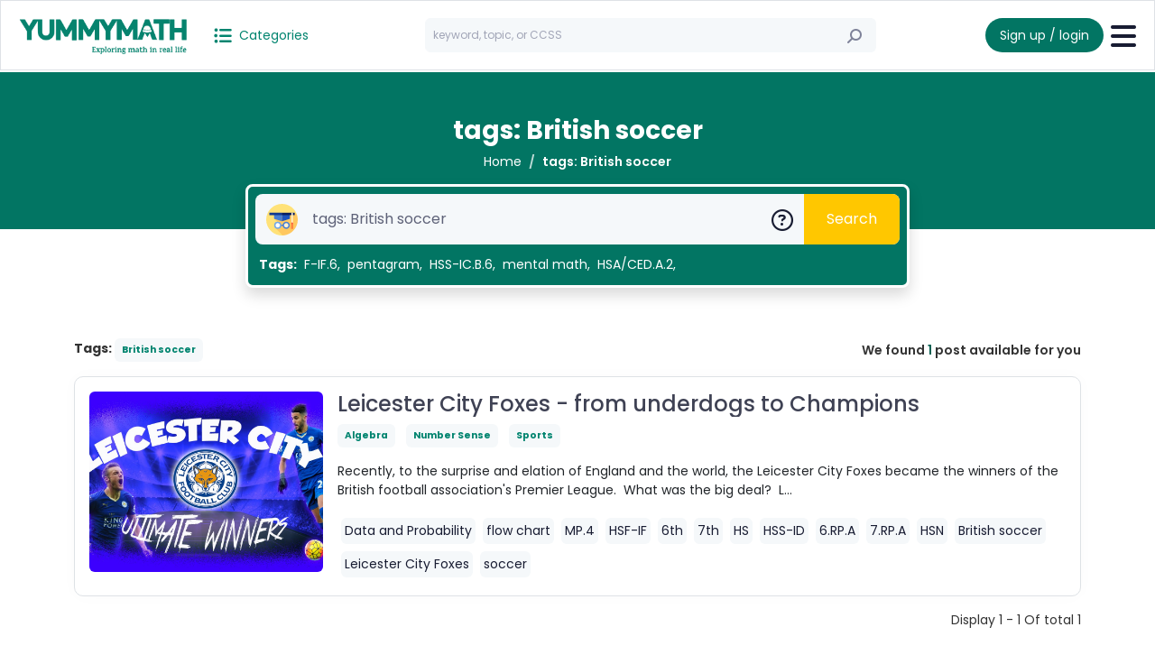

--- FILE ---
content_type: text/html; charset=utf8
request_url: https://yummymath.com/search/?topic=tags:%20British%20soccer
body_size: 12139
content:
<!doctype html>
<html lang="en">
  <head>
    <meta charset="utf-8">
    <meta name="viewport" content="width=device-width, initial-scale=1">
    <title>YUMMYMATH</title>
    <!-- Google Tag Manager -->
    <script>(function(w,d,s,l,i){w[l]=w[l]||[];w[l].push({'gtm.start':
    new Date().getTime(),event:'gtm.js'});var f=d.getElementsByTagName(s)[0],
    j=d.createElement(s),dl=l!='dataLayer'?'&l='+l:'';j.async=true;j.src=
    'https://www.googletagmanager.com/gtm.js?id='+i+dl;f.parentNode.insertBefore(j,f);
    })(window,document,'script','dataLayer','GTM-MCGPMF7L');</script>
    <!-- End Google Tag Manager -->
    <link rel="icon" type="image/png" href="/templates/yum/assets/img/logo2.png"/>
    <link rel="stylesheet" href="https://cdnjs.cloudflare.com/ajax/libs/font-awesome/6.4.2/css/all.min.css"/>
    <link href="/templates/yum//assets/css/bootstrap.min.css" rel="stylesheet">
    <link rel="stylesheet" href="https://cdn.jsdelivr.net/npm/swiper@11/swiper-bundle.min.css"/>
    <link href="https://cdn.jsdelivr.net/npm/select2@4.1.0-rc.0/dist/css/select2.min.css" rel="stylesheet" />
    <link href="/templates/yum//assets/css/style.css" rel="stylesheet">
    <script src="https://cdn.ckeditor.com/ckeditor5/41.0.0/classic/ckeditor.js"></script>

  </head>
  <body>
    <header class="border border-bottom pt-2 pb-2">
        <div class="container-fluid">
            <div class="nav d-flex justify-content-between align-items-center">
                <div class="d-flex justify-content-start align-items-center">
                    <div class="d-flex justify-content-start align-items-center position-relative">
                      <a href="/" class="stretched-link text-jb-success ms-1">
                        <img src="/templates/yum/assets/img/logo2.png" class="d-inline-block d-lg-none me-3" style="width: 30px;">
                        <img src="/templates/yum/assets/img/logo-big2.png" class="d-none d-lg-inline-block me-3" style="width: 200px;">
                      </a>
                    </div>
                    <div class="ms-1">
                      <div class="btn-group navbar">
                        <button class="btn btn-outline-light text-jb-success p-0 small" type="button" data-bs-toggle="offcanvas" data-bs-target="#category" aria-controls="category">
                          <i class="fa-solid fa-list-ul fs-5 me-1"></i> <span class="small">Categories</span>
                        </button>
                        <div class="offcanvas offcanvas-start" tabindex="-1" id="category" aria-labelledby="offcanvasRightLabel">
                          <div class="offcanvas-header">
                            <h5 class="offcanvas-title" id="offcanvasRightLabel">Categories</h5>
                            <button type="button" class="btn-close" data-bs-dismiss="offcanvas" aria-label="Close"></button>
                          </div>
                          <div class="offcanvas-body p-0">
                            <div class="accordion accordion-flush border-0 rounded-0" id="accordionCategory">
                              <div class="accordion-item border-0 rounded-0">
                                <div class="accordion-header d-flex justify-content-between align-items-center bg-white border-light border-bottom w-100 p-3 fw-bold">
                                  <a class="rounded-0 border-0 text-jb-success pjax-load w-100" href="/category/" >
                                    Genres                                  </a>
                                  <button class="btn accordion-button p-0 jb-accordion bg-transparent collapsed" data-bs-toggle="collapse" data-bs-target="#collapse-category" aria-expanded="false" aria-controls="collapse-category"></button>
                                </div>
                                <div id="collapse-category" class="accordion-collapse collapse rounded-0 border-0" data-bs-parent="#accordionCategory">
                                  <div class="accordion-body border-0 rounded-0 pe-3 ps-3 pt-0 pb-0">
                                    <ul class="navbar-nav">
                                                                              <li class="border-bottom border-light">
                                          <a class="dropdown-item pjax-load p-2" href="/category/algebra/"> 
                                            <span class="bg-success d-inline-block w-10px h-10px me-2 rounded-circle"></span>
                                            Algebra                                          </a>
                                        </li>
                                                                              <li class="border-bottom border-light">
                                          <a class="dropdown-item pjax-load p-2" href="/category/number-sense/"> 
                                            <span class="bg-success d-inline-block w-10px h-10px me-2 rounded-circle"></span>
                                            Number Sense                                          </a>
                                        </li>
                                                                              <li class="border-bottom border-light">
                                          <a class="dropdown-item pjax-load p-2" href="/category/geometry/"> 
                                            <span class="bg-success d-inline-block w-10px h-10px me-2 rounded-circle"></span>
                                            Geometry                                          </a>
                                        </li>
                                                                              <li class="border-bottom border-light">
                                          <a class="dropdown-item pjax-load p-2" href="/category/math-science/"> 
                                            <span class="bg-success d-inline-block w-10px h-10px me-2 rounded-circle"></span>
                                            Math and Science                                          </a>
                                        </li>
                                                                              <li class="border-bottom border-light">
                                          <a class="dropdown-item pjax-load p-2" href="/category/math-social-studies/"> 
                                            <span class="bg-success d-inline-block w-10px h-10px me-2 rounded-circle"></span>
                                            Math and Social Studies                                          </a>
                                        </li>
                                                                              <li class="border-bottom border-light">
                                          <a class="dropdown-item pjax-load p-2" href="/category/food-math/"> 
                                            <span class="bg-success d-inline-block w-10px h-10px me-2 rounded-circle"></span>
                                            Math and Food                                          </a>
                                        </li>
                                                                              <li class="border-bottom border-light">
                                          <a class="dropdown-item pjax-load p-2" href="/category/sports/"> 
                                            <span class="bg-success d-inline-block w-10px h-10px me-2 rounded-circle"></span>
                                            Sports                                          </a>
                                        </li>
                                                                              <li class="border-bottom border-light">
                                          <a class="dropdown-item pjax-load p-2" href="/category/annual-holidays/"> 
                                            <span class="bg-success d-inline-block w-10px h-10px me-2 rounded-circle"></span>
                                            Holidays and Annual Events                                          </a>
                                        </li>
                                                                              <li class="border-bottom border-light">
                                          <a class="dropdown-item pjax-load p-2" href="/category/movies-entertainment/"> 
                                            <span class="bg-success d-inline-block w-10px h-10px me-2 rounded-circle"></span>
                                            Movies and Entertainment                                          </a>
                                        </li>
                                                                              <li class="border-bottom border-light">
                                          <a class="dropdown-item pjax-load p-2" href="/category/suggestions/"> 
                                            <span class="bg-success d-inline-block w-10px h-10px me-2 rounded-circle"></span>
                                            Suggestions                                          </a>
                                        </li>
                                                                              <li class="border-bottom border-light">
                                          <a class="dropdown-item pjax-load p-2" href="/category/blog-news/"> 
                                            <span class="bg-success d-inline-block w-10px h-10px me-2 rounded-circle"></span>
                                            Blog news                                          </a>
                                        </li>
                                                                              <li class="border-bottom border-light">
                                          <a class="dropdown-item pjax-load p-2" href="/category/math-art/"> 
                                            <span class="bg-success d-inline-block w-10px h-10px me-2 rounded-circle"></span>
                                            Math and Art                                          </a>
                                        </li>
                                                                              <li class="border-bottom border-light">
                                          <a class="dropdown-item pjax-load p-2" href="/category/current-events/"> 
                                            <span class="bg-success d-inline-block w-10px h-10px me-2 rounded-circle"></span>
                                            Current events                                          </a>
                                        </li>
                                                                              <li class="border-bottom border-light">
                                          <a class="dropdown-item pjax-load p-2" href="/category/rp/"> 
                                            <span class="bg-success d-inline-block w-10px h-10px me-2 rounded-circle"></span>
                                            Ratio and Proportion                                          </a>
                                        </li>
                                                                              <li class="border-bottom border-light">
                                          <a class="dropdown-item pjax-load p-2" href="/category/3-act-tasks/"> 
                                            <span class="bg-success d-inline-block w-10px h-10px me-2 rounded-circle"></span>
                                            3-act tasks                                          </a>
                                        </li>
                                                                              <li class="border-bottom border-light">
                                          <a class="dropdown-item pjax-load p-2" href="/category/data-and-probability/"> 
                                            <span class="bg-success d-inline-block w-10px h-10px me-2 rounded-circle"></span>
                                            Data and probability                                          </a>
                                        </li>
                                                                              <li class="border-bottom border-light">
                                          <a class="dropdown-item pjax-load p-2" href="/category/funny/"> 
                                            <span class="bg-success d-inline-block w-10px h-10px me-2 rounded-circle"></span>
                                            Funny                                          </a>
                                        </li>
                                                                              <li class="border-bottom border-light">
                                          <a class="dropdown-item pjax-load p-2" href="/category/wow-factor/"> 
                                            <span class="bg-success d-inline-block w-10px h-10px me-2 rounded-circle"></span>
                                            Wow factor                                          </a>
                                        </li>
                                                                              <li class="border-bottom border-light">
                                          <a class="dropdown-item pjax-load p-2" href="/category/any-time-math/"> 
                                            <span class="bg-success d-inline-block w-10px h-10px me-2 rounded-circle"></span>
                                            Any time math                                          </a>
                                        </li>
                                                                          </ul>
                                  </div>
                                </div>
                              </div>
                                                            <div class="accordion-item border-0 rounded-0">
                                <div class="accordion-header d-flex justify-content-between align-items-center bg-white border-light border-bottom w-100 p-3 fw-bold">
                                  <a class="rounded-0 border-0 text-jb-success pjax-load w-100" href="/search/?topic=tags:2nd" >
                                    2nd                                  </a>
                                                                  </div>
                                <div id="collapse-grade-1" class="accordion-collapse collapse rounded-0 border-0" data-bs-parent="#accordionCategory">
                                  <div class="accordion-body border-0 rounded-0 pe-3 ps-3 pt-0 pb-0">
                                    <div class="accordion" id="accordionGrade">
                                        <ul class="navbar-nav">
                                                                                  </ul>
                                    </div>
                                  </div>
                                </div>
                              </div>
                                                            <div class="accordion-item border-0 rounded-0">
                                <div class="accordion-header d-flex justify-content-between align-items-center bg-white border-light border-bottom w-100 p-3 fw-bold">
                                  <a class="rounded-0 border-0 text-jb-success pjax-load w-100" href="/search/?topic=tags:3rd" >
                                    3rd                                  </a>
                                                                    <button class="btn accordion-button p-0 jb-accordion bg-transparent collapsed" data-bs-toggle="collapse" data-bs-target="#collapse-grade-2" aria-expanded="false" aria-controls="collapse-grade-2"></button>
                                                                  </div>
                                <div id="collapse-grade-2" class="accordion-collapse collapse rounded-0 border-0" data-bs-parent="#accordionCategory">
                                  <div class="accordion-body border-0 rounded-0 pe-3 ps-3 pt-0 pb-0">
                                    <div class="accordion" id="accordionGrade">
                                        <ul class="navbar-nav">
                                                                                      <li class="border-bottom border-light">
                                              <a class="pjax-load link-dark p-2 d-inline-block" href="/search/?topic=tags:3.NF"> 
                                                <span class="bg-success d-inline-block w-10px h-10px me-2 rounded-circle"></span>
                                                Number &amp; Operations, fractions                                               </a>
                                              <button class="btn d-inline-block float-end" type="button" role="button" data-bs-toggle="dropdown" aria-expanded="false">
                                                <i class="fa-solid fa-plus"></i>
                                              </button>
                                              <ul class="dropdown-menu border-0 p-0">
                                                                                                  <li class="border-bottom border-light">
                                                    <a class="link-dark pjax-load p-2 d-block ps-5" href="/search/?topic=tags:3.NF,3.NF.1,3.NF3"> 
                                                      <span class="bg-success d-inline-block w-10px h-10px me-2 rounded-circle"></span>
                                                      3.NF                                                    </a>
                                                  </li>
                                                                                                  <li class="border-bottom border-light">
                                                    <a class="link-dark pjax-load p-2 d-block ps-5" href="/search/?topic=tags:3.NF.3"> 
                                                      <span class="bg-success d-inline-block w-10px h-10px me-2 rounded-circle"></span>
                                                      3.NF.1                                                    </a>
                                                  </li>
                                                                                                  <li class="border-bottom border-light">
                                                    <a class="link-dark pjax-load p-2 d-block ps-5" href="/search/?topic=tags:3.NF.3"> 
                                                      <span class="bg-success d-inline-block w-10px h-10px me-2 rounded-circle"></span>
                                                      3.NF.3                                                    </a>
                                                  </li>
                                                                                              </ul>
                                            </li>
                                                                                      <li class="border-bottom border-light">
                                              <a class="pjax-load link-dark p-2 d-inline-block" href="/search/?topic=tags:3.NBT"> 
                                                <span class="bg-success d-inline-block w-10px h-10px me-2 rounded-circle"></span>
                                                Number &amp; Operation, base ten                                               </a>
                                              <button class="btn d-inline-block float-end" type="button" role="button" data-bs-toggle="dropdown" aria-expanded="false">
                                                <i class="fa-solid fa-plus"></i>
                                              </button>
                                              <ul class="dropdown-menu border-0 p-0">
                                                                                                  <li class="border-bottom border-light">
                                                    <a class="link-dark pjax-load p-2 d-block ps-5" href="/search/?topic=tags:3.NBT.2"> 
                                                      <span class="bg-success d-inline-block w-10px h-10px me-2 rounded-circle"></span>
                                                      3.NBT.2                                                    </a>
                                                  </li>
                                                                                              </ul>
                                            </li>
                                                                                      <li class="border-bottom border-light">
                                              <a class="pjax-load link-dark p-2 d-inline-block" href="/search/?topic=tags:3.MD"> 
                                                <span class="bg-success d-inline-block w-10px h-10px me-2 rounded-circle"></span>
                                                Measurement &amp; Data                                               </a>
                                              <button class="btn d-inline-block float-end" type="button" role="button" data-bs-toggle="dropdown" aria-expanded="false">
                                                <i class="fa-solid fa-plus"></i>
                                              </button>
                                              <ul class="dropdown-menu border-0 p-0">
                                                                                                  <li class="border-bottom border-light">
                                                    <a class="link-dark pjax-load p-2 d-block ps-5" href="/search/?topic=tags:3.md"> 
                                                      <span class="bg-success d-inline-block w-10px h-10px me-2 rounded-circle"></span>
                                                      3.MD                                                    </a>
                                                  </li>
                                                                                                  <li class="border-bottom border-light">
                                                    <a class="link-dark pjax-load p-2 d-block ps-5" href="/search/?topic=tags:3.md.1"> 
                                                      <span class="bg-success d-inline-block w-10px h-10px me-2 rounded-circle"></span>
                                                      3.MD.1                                                    </a>
                                                  </li>
                                                                                                  <li class="border-bottom border-light">
                                                    <a class="link-dark pjax-load p-2 d-block ps-5" href="/search/?topic=tags:3.MD.5"> 
                                                      <span class="bg-success d-inline-block w-10px h-10px me-2 rounded-circle"></span>
                                                      3.MD.5                                                    </a>
                                                  </li>
                                                                                                  <li class="border-bottom border-light">
                                                    <a class="link-dark pjax-load p-2 d-block ps-5" href="/search/?topic=tags:3.MD.6"> 
                                                      <span class="bg-success d-inline-block w-10px h-10px me-2 rounded-circle"></span>
                                                      3.MD.6                                                    </a>
                                                  </li>
                                                                                              </ul>
                                            </li>
                                                                                  </ul>
                                    </div>
                                  </div>
                                </div>
                              </div>
                                                            <div class="accordion-item border-0 rounded-0">
                                <div class="accordion-header d-flex justify-content-between align-items-center bg-white border-light border-bottom w-100 p-3 fw-bold">
                                  <a class="rounded-0 border-0 text-jb-success pjax-load w-100" href="/search/?topic=tags:4th" >
                                    4th                                  </a>
                                                                    <button class="btn accordion-button p-0 jb-accordion bg-transparent collapsed" data-bs-toggle="collapse" data-bs-target="#collapse-grade-14" aria-expanded="false" aria-controls="collapse-grade-14"></button>
                                                                  </div>
                                <div id="collapse-grade-14" class="accordion-collapse collapse rounded-0 border-0" data-bs-parent="#accordionCategory">
                                  <div class="accordion-body border-0 rounded-0 pe-3 ps-3 pt-0 pb-0">
                                    <div class="accordion" id="accordionGrade">
                                        <ul class="navbar-nav">
                                                                                      <li class="border-bottom border-light">
                                              <a class="pjax-load link-dark p-2 d-inline-block" href="/search/?topic=tags:4.OA"> 
                                                <span class="bg-success d-inline-block w-10px h-10px me-2 rounded-circle"></span>
                                                Operations &amp; Algebraic Thinking                                               </a>
                                              <button class="btn d-inline-block float-end" type="button" role="button" data-bs-toggle="dropdown" aria-expanded="false">
                                                <i class="fa-solid fa-plus"></i>
                                              </button>
                                              <ul class="dropdown-menu border-0 p-0">
                                                                                                  <li class="border-bottom border-light">
                                                    <a class="link-dark pjax-load p-2 d-block ps-5" href="/search/?topic=tags:4.OA,4.OA.3,4.OA.4,4.OA.5"> 
                                                      <span class="bg-success d-inline-block w-10px h-10px me-2 rounded-circle"></span>
                                                      4.OA                                                    </a>
                                                  </li>
                                                                                                  <li class="border-bottom border-light">
                                                    <a class="link-dark pjax-load p-2 d-block ps-5" href="/search/?topic=tags:4.OA.3"> 
                                                      <span class="bg-success d-inline-block w-10px h-10px me-2 rounded-circle"></span>
                                                      4.OA.3                                                    </a>
                                                  </li>
                                                                                                  <li class="border-bottom border-light">
                                                    <a class="link-dark pjax-load p-2 d-block ps-5" href="/search/?topic=tags:4.OA.4"> 
                                                      <span class="bg-success d-inline-block w-10px h-10px me-2 rounded-circle"></span>
                                                      4.OA.4                                                    </a>
                                                  </li>
                                                                                                  <li class="border-bottom border-light">
                                                    <a class="link-dark pjax-load p-2 d-block ps-5" href="/search/?topic=tags:4.OA.5"> 
                                                      <span class="bg-success d-inline-block w-10px h-10px me-2 rounded-circle"></span>
                                                      4.OA.5                                                    </a>
                                                  </li>
                                                                                              </ul>
                                            </li>
                                                                                      <li class="border-bottom border-light">
                                              <a class="pjax-load link-dark p-2 d-inline-block" href="/search/?topic=tags:4.NBT"> 
                                                <span class="bg-success d-inline-block w-10px h-10px me-2 rounded-circle"></span>
                                                Number &amp; Operations, base ten                                               </a>
                                              <button class="btn d-inline-block float-end" type="button" role="button" data-bs-toggle="dropdown" aria-expanded="false">
                                                <i class="fa-solid fa-plus"></i>
                                              </button>
                                              <ul class="dropdown-menu border-0 p-0">
                                                                                                  <li class="border-bottom border-light">
                                                    <a class="link-dark pjax-load p-2 d-block ps-5" href="/search/?topic=tags:4.NBT,4.NBT.1,4.NBT.2,4.NBT.3,4.NBT.4,4.NBT.5"> 
                                                      <span class="bg-success d-inline-block w-10px h-10px me-2 rounded-circle"></span>
                                                      4.NBT                                                    </a>
                                                  </li>
                                                                                                  <li class="border-bottom border-light">
                                                    <a class="link-dark pjax-load p-2 d-block ps-5" href="/search/?topic=tags:4.NBT.3"> 
                                                      <span class="bg-success d-inline-block w-10px h-10px me-2 rounded-circle"></span>
                                                      4.NBT.3                                                    </a>
                                                  </li>
                                                                                                  <li class="border-bottom border-light">
                                                    <a class="link-dark pjax-load p-2 d-block ps-5" href="/search/?topic=tags:4.NBT.4"> 
                                                      <span class="bg-success d-inline-block w-10px h-10px me-2 rounded-circle"></span>
                                                      4.NBT.4                                                    </a>
                                                  </li>
                                                                                                  <li class="border-bottom border-light">
                                                    <a class="link-dark pjax-load p-2 d-block ps-5" href="/search/?topic=tags:4.NBT.5"> 
                                                      <span class="bg-success d-inline-block w-10px h-10px me-2 rounded-circle"></span>
                                                      4.NBT.5                                                    </a>
                                                  </li>
                                                                                              </ul>
                                            </li>
                                                                                      <li class="border-bottom border-light">
                                              <a class="pjax-load link-dark p-2 d-inline-block" href="/search/?topic=tags:4.NF"> 
                                                <span class="bg-success d-inline-block w-10px h-10px me-2 rounded-circle"></span>
                                                Number &amp; Operations, fractions                                               </a>
                                              <button class="btn d-inline-block float-end" type="button" role="button" data-bs-toggle="dropdown" aria-expanded="false">
                                                <i class="fa-solid fa-plus"></i>
                                              </button>
                                              <ul class="dropdown-menu border-0 p-0">
                                                                                                  <li class="border-bottom border-light">
                                                    <a class="link-dark pjax-load p-2 d-block ps-5" href="/search/?topic=tags:4.NF,4.NF.1,4.NF.2,4.NF.3,4.NF.4"> 
                                                      <span class="bg-success d-inline-block w-10px h-10px me-2 rounded-circle"></span>
                                                      4.NF                                                    </a>
                                                  </li>
                                                                                                  <li class="border-bottom border-light">
                                                    <a class="link-dark pjax-load p-2 d-block ps-5" href="/search/?topic=tags:4.NF.1"> 
                                                      <span class="bg-success d-inline-block w-10px h-10px me-2 rounded-circle"></span>
                                                      4.NF.1                                                    </a>
                                                  </li>
                                                                                                  <li class="border-bottom border-light">
                                                    <a class="link-dark pjax-load p-2 d-block ps-5" href="/search/?topic=tags:4.NF.2"> 
                                                      <span class="bg-success d-inline-block w-10px h-10px me-2 rounded-circle"></span>
                                                      4.NF.2                                                    </a>
                                                  </li>
                                                                                                  <li class="border-bottom border-light">
                                                    <a class="link-dark pjax-load p-2 d-block ps-5" href="/search/?topic=tags:4.NF.3"> 
                                                      <span class="bg-success d-inline-block w-10px h-10px me-2 rounded-circle"></span>
                                                      4.NF.3                                                    </a>
                                                  </li>
                                                                                                  <li class="border-bottom border-light">
                                                    <a class="link-dark pjax-load p-2 d-block ps-5" href="/search/?topic=tags:4.NF.4"> 
                                                      <span class="bg-success d-inline-block w-10px h-10px me-2 rounded-circle"></span>
                                                      4.NF.4                                                    </a>
                                                  </li>
                                                                                              </ul>
                                            </li>
                                                                                      <li class="border-bottom border-light">
                                              <a class="pjax-load link-dark p-2 d-inline-block" href="/search/?topic=tags:4.MD"> 
                                                <span class="bg-success d-inline-block w-10px h-10px me-2 rounded-circle"></span>
                                                Measurement &amp; Data                                               </a>
                                              <button class="btn d-inline-block float-end" type="button" role="button" data-bs-toggle="dropdown" aria-expanded="false">
                                                <i class="fa-solid fa-plus"></i>
                                              </button>
                                              <ul class="dropdown-menu border-0 p-0">
                                                                                                  <li class="border-bottom border-light">
                                                    <a class="link-dark pjax-load p-2 d-block ps-5" href="/search/?topic=tags:4.MD,4.MD.A,4.MD2,4.MD.3"> 
                                                      <span class="bg-success d-inline-block w-10px h-10px me-2 rounded-circle"></span>
                                                      4.MD                                                    </a>
                                                  </li>
                                                                                                  <li class="border-bottom border-light">
                                                    <a class="link-dark pjax-load p-2 d-block ps-5" href="/search/?topic=tags:4.MD.A"> 
                                                      <span class="bg-success d-inline-block w-10px h-10px me-2 rounded-circle"></span>
                                                      4.MD.A                                                    </a>
                                                  </li>
                                                                                                  <li class="border-bottom border-light">
                                                    <a class="link-dark pjax-load p-2 d-block ps-5" href="/search/?topic=tags:4.MD.2"> 
                                                      <span class="bg-success d-inline-block w-10px h-10px me-2 rounded-circle"></span>
                                                      4.MD.2                                                    </a>
                                                  </li>
                                                                                                  <li class="border-bottom border-light">
                                                    <a class="link-dark pjax-load p-2 d-block ps-5" href="/search/?topic=tags:4.MD.3"> 
                                                      <span class="bg-success d-inline-block w-10px h-10px me-2 rounded-circle"></span>
                                                      4.MD.3                                                    </a>
                                                  </li>
                                                                                              </ul>
                                            </li>
                                                                                      <li class="border-bottom border-light">
                                              <a class="pjax-load link-dark p-2 d-inline-block" href="/search/?topic=tags:4.G"> 
                                                <span class="bg-success d-inline-block w-10px h-10px me-2 rounded-circle"></span>
                                                Geometry                                               </a>
                                              <button class="btn d-inline-block float-end" type="button" role="button" data-bs-toggle="dropdown" aria-expanded="false">
                                                <i class="fa-solid fa-plus"></i>
                                              </button>
                                              <ul class="dropdown-menu border-0 p-0">
                                                                                                  <li class="border-bottom border-light">
                                                    <a class="link-dark pjax-load p-2 d-block ps-5" href="/search/?topic=tags:4.G,4.G.1,4.G3"> 
                                                      <span class="bg-success d-inline-block w-10px h-10px me-2 rounded-circle"></span>
                                                      4.G                                                    </a>
                                                  </li>
                                                                                                  <li class="border-bottom border-light">
                                                    <a class="link-dark pjax-load p-2 d-block ps-5" href="/search/?topic=tags:4.G.1"> 
                                                      <span class="bg-success d-inline-block w-10px h-10px me-2 rounded-circle"></span>
                                                      4.G.1                                                    </a>
                                                  </li>
                                                                                                  <li class="border-bottom border-light">
                                                    <a class="link-dark pjax-load p-2 d-block ps-5" href="/search/?topic=tags:4.G.3"> 
                                                      <span class="bg-success d-inline-block w-10px h-10px me-2 rounded-circle"></span>
                                                      4.G.3                                                    </a>
                                                  </li>
                                                                                              </ul>
                                            </li>
                                                                                  </ul>
                                    </div>
                                  </div>
                                </div>
                              </div>
                                                            <div class="accordion-item border-0 rounded-0">
                                <div class="accordion-header d-flex justify-content-between align-items-center bg-white border-light border-bottom w-100 p-3 fw-bold">
                                  <a class="rounded-0 border-0 text-jb-success pjax-load w-100" href="/search/?topic=tags:5th" >
                                    5th                                  </a>
                                                                    <button class="btn accordion-button p-0 jb-accordion bg-transparent collapsed" data-bs-toggle="collapse" data-bs-target="#collapse-grade-40" aria-expanded="false" aria-controls="collapse-grade-40"></button>
                                                                  </div>
                                <div id="collapse-grade-40" class="accordion-collapse collapse rounded-0 border-0" data-bs-parent="#accordionCategory">
                                  <div class="accordion-body border-0 rounded-0 pe-3 ps-3 pt-0 pb-0">
                                    <div class="accordion" id="accordionGrade">
                                        <ul class="navbar-nav">
                                                                                      <li class="border-bottom border-light">
                                              <a class="pjax-load link-dark p-2 d-inline-block" href="/search/?topic=tags:5.OA"> 
                                                <span class="bg-success d-inline-block w-10px h-10px me-2 rounded-circle"></span>
                                                Operations &amp; Algebraic Thinking                                               </a>
                                              <button class="btn d-inline-block float-end" type="button" role="button" data-bs-toggle="dropdown" aria-expanded="false">
                                                <i class="fa-solid fa-plus"></i>
                                              </button>
                                              <ul class="dropdown-menu border-0 p-0">
                                                                                                  <li class="border-bottom border-light">
                                                    <a class="link-dark pjax-load p-2 d-block ps-5" href="/search/?topic=tags:5.OA,5.OA.1,5.OA.3"> 
                                                      <span class="bg-success d-inline-block w-10px h-10px me-2 rounded-circle"></span>
                                                      5.OA                                                    </a>
                                                  </li>
                                                                                                  <li class="border-bottom border-light">
                                                    <a class="link-dark pjax-load p-2 d-block ps-5" href="/search/?topic=tags:5.OA.1"> 
                                                      <span class="bg-success d-inline-block w-10px h-10px me-2 rounded-circle"></span>
                                                      5.OA.1                                                    </a>
                                                  </li>
                                                                                                  <li class="border-bottom border-light">
                                                    <a class="link-dark pjax-load p-2 d-block ps-5" href="/search/?topic=tags:5.OA.3"> 
                                                      <span class="bg-success d-inline-block w-10px h-10px me-2 rounded-circle"></span>
                                                      5.OA.3                                                    </a>
                                                  </li>
                                                                                              </ul>
                                            </li>
                                                                                      <li class="border-bottom border-light">
                                              <a class="pjax-load link-dark p-2 d-inline-block" href="/search/?topic=tags:5.NBT"> 
                                                <span class="bg-success d-inline-block w-10px h-10px me-2 rounded-circle"></span>
                                                Number &amp; Operation, base ten                                               </a>
                                              <button class="btn d-inline-block float-end" type="button" role="button" data-bs-toggle="dropdown" aria-expanded="false">
                                                <i class="fa-solid fa-plus"></i>
                                              </button>
                                              <ul class="dropdown-menu border-0 p-0">
                                                                                                  <li class="border-bottom border-light">
                                                    <a class="link-dark pjax-load p-2 d-block ps-5" href="/search/?topic=tags:5.NBT,5.NBT.1,5.NBT.2,5.NBT.3,5.NBT.5,5.NBT.6,5.NBT.7"> 
                                                      <span class="bg-success d-inline-block w-10px h-10px me-2 rounded-circle"></span>
                                                      5.NBT                                                    </a>
                                                  </li>
                                                                                                  <li class="border-bottom border-light">
                                                    <a class="link-dark pjax-load p-2 d-block ps-5" href="/search/?topic=tags:5.NBT.1"> 
                                                      <span class="bg-success d-inline-block w-10px h-10px me-2 rounded-circle"></span>
                                                      5.NBT.1                                                    </a>
                                                  </li>
                                                                                                  <li class="border-bottom border-light">
                                                    <a class="link-dark pjax-load p-2 d-block ps-5" href="/search/?topic=tags:5.NBT.2"> 
                                                      <span class="bg-success d-inline-block w-10px h-10px me-2 rounded-circle"></span>
                                                      5.NBT.2                                                    </a>
                                                  </li>
                                                                                                  <li class="border-bottom border-light">
                                                    <a class="link-dark pjax-load p-2 d-block ps-5" href="/search/?topic=tags:5.NBT.2"> 
                                                      <span class="bg-success d-inline-block w-10px h-10px me-2 rounded-circle"></span>
                                                      5.NBT.3                                                    </a>
                                                  </li>
                                                                                                  <li class="border-bottom border-light">
                                                    <a class="link-dark pjax-load p-2 d-block ps-5" href="/search/?topic=tags:5.NBT.5"> 
                                                      <span class="bg-success d-inline-block w-10px h-10px me-2 rounded-circle"></span>
                                                      5.NBT.5                                                    </a>
                                                  </li>
                                                                                                  <li class="border-bottom border-light">
                                                    <a class="link-dark pjax-load p-2 d-block ps-5" href="/search/?topic=tags:5.NBT.6"> 
                                                      <span class="bg-success d-inline-block w-10px h-10px me-2 rounded-circle"></span>
                                                      5.NBT.6                                                    </a>
                                                  </li>
                                                                                                  <li class="border-bottom border-light">
                                                    <a class="link-dark pjax-load p-2 d-block ps-5" href="/search/?topic=tags:5.NBT.7"> 
                                                      <span class="bg-success d-inline-block w-10px h-10px me-2 rounded-circle"></span>
                                                      5.NBT.7                                                    </a>
                                                  </li>
                                                                                              </ul>
                                            </li>
                                                                                      <li class="border-bottom border-light">
                                              <a class="pjax-load link-dark p-2 d-inline-block" href="/search/?topic=tags:5.NF"> 
                                                <span class="bg-success d-inline-block w-10px h-10px me-2 rounded-circle"></span>
                                                Number &amp; Operation, fractions                                               </a>
                                              <button class="btn d-inline-block float-end" type="button" role="button" data-bs-toggle="dropdown" aria-expanded="false">
                                                <i class="fa-solid fa-plus"></i>
                                              </button>
                                              <ul class="dropdown-menu border-0 p-0">
                                                                                                  <li class="border-bottom border-light">
                                                    <a class="link-dark pjax-load p-2 d-block ps-5" href="/search/?topic=tags:5.NF,5.NF.1,5.NF.3,5.NF.4,5.NF.6,5.NF.7"> 
                                                      <span class="bg-success d-inline-block w-10px h-10px me-2 rounded-circle"></span>
                                                      5.NF                                                    </a>
                                                  </li>
                                                                                                  <li class="border-bottom border-light">
                                                    <a class="link-dark pjax-load p-2 d-block ps-5" href="/search/?topic=tags:5.NF.1"> 
                                                      <span class="bg-success d-inline-block w-10px h-10px me-2 rounded-circle"></span>
                                                      5.NF.1                                                    </a>
                                                  </li>
                                                                                                  <li class="border-bottom border-light">
                                                    <a class="link-dark pjax-load p-2 d-block ps-5" href="/search/?topic=tags:5.NF.3"> 
                                                      <span class="bg-success d-inline-block w-10px h-10px me-2 rounded-circle"></span>
                                                      5.NF.3                                                    </a>
                                                  </li>
                                                                                                  <li class="border-bottom border-light">
                                                    <a class="link-dark pjax-load p-2 d-block ps-5" href="/search/?topic=tags:5.NF.4"> 
                                                      <span class="bg-success d-inline-block w-10px h-10px me-2 rounded-circle"></span>
                                                      5.NF.4                                                    </a>
                                                  </li>
                                                                                                  <li class="border-bottom border-light">
                                                    <a class="link-dark pjax-load p-2 d-block ps-5" href="/search/?topic=tags:5.NF.6"> 
                                                      <span class="bg-success d-inline-block w-10px h-10px me-2 rounded-circle"></span>
                                                      5.NF.6                                                    </a>
                                                  </li>
                                                                                                  <li class="border-bottom border-light">
                                                    <a class="link-dark pjax-load p-2 d-block ps-5" href="/search/?topic=tags:5.NF.7"> 
                                                      <span class="bg-success d-inline-block w-10px h-10px me-2 rounded-circle"></span>
                                                      5.NF.7                                                    </a>
                                                  </li>
                                                                                              </ul>
                                            </li>
                                                                                      <li class="border-bottom border-light">
                                              <a class="pjax-load link-dark p-2 d-inline-block" href="/search/?topic=tags:5.MD"> 
                                                <span class="bg-success d-inline-block w-10px h-10px me-2 rounded-circle"></span>
                                                Measurement &amp; Data                                               </a>
                                              <button class="btn d-inline-block float-end" type="button" role="button" data-bs-toggle="dropdown" aria-expanded="false">
                                                <i class="fa-solid fa-plus"></i>
                                              </button>
                                              <ul class="dropdown-menu border-0 p-0">
                                                                                                  <li class="border-bottom border-light">
                                                    <a class="link-dark pjax-load p-2 d-block ps-5" href="/search/?topic=tags:5.MD,5.MD.1,5.MD.3,5.MD5"> 
                                                      <span class="bg-success d-inline-block w-10px h-10px me-2 rounded-circle"></span>
                                                      5.MD                                                    </a>
                                                  </li>
                                                                                                  <li class="border-bottom border-light">
                                                    <a class="link-dark pjax-load p-2 d-block ps-5" href="/search/?topic=tags:5.MD.1"> 
                                                      <span class="bg-success d-inline-block w-10px h-10px me-2 rounded-circle"></span>
                                                      5.MD.1                                                    </a>
                                                  </li>
                                                                                                  <li class="border-bottom border-light">
                                                    <a class="link-dark pjax-load p-2 d-block ps-5" href="/search/?topic=tags:5.MD.3"> 
                                                      <span class="bg-success d-inline-block w-10px h-10px me-2 rounded-circle"></span>
                                                      5.MD.3                                                    </a>
                                                  </li>
                                                                                                  <li class="border-bottom border-light">
                                                    <a class="link-dark pjax-load p-2 d-block ps-5" href="/search/?topic=tags:5.MD.5"> 
                                                      <span class="bg-success d-inline-block w-10px h-10px me-2 rounded-circle"></span>
                                                      5.MD.5                                                    </a>
                                                  </li>
                                                                                              </ul>
                                            </li>
                                                                                      <li class="border-bottom border-light">
                                              <a class="pjax-load link-dark p-2 d-inline-block" href="/search/?topic=tags:5.G"> 
                                                <span class="bg-success d-inline-block w-10px h-10px me-2 rounded-circle"></span>
                                                Geometry                                               </a>
                                              <button class="btn d-inline-block float-end" type="button" role="button" data-bs-toggle="dropdown" aria-expanded="false">
                                                <i class="fa-solid fa-plus"></i>
                                              </button>
                                              <ul class="dropdown-menu border-0 p-0">
                                                                                                  <li class="border-bottom border-light">
                                                    <a class="link-dark pjax-load p-2 d-block ps-5" href="/search/?topic=tags:5.G,5.G.1,5.G.2"> 
                                                      <span class="bg-success d-inline-block w-10px h-10px me-2 rounded-circle"></span>
                                                      5.G                                                    </a>
                                                  </li>
                                                                                                  <li class="border-bottom border-light">
                                                    <a class="link-dark pjax-load p-2 d-block ps-5" href="/search/?topic=tags:5.G.1"> 
                                                      <span class="bg-success d-inline-block w-10px h-10px me-2 rounded-circle"></span>
                                                      5.G.1                                                    </a>
                                                  </li>
                                                                                                  <li class="border-bottom border-light">
                                                    <a class="link-dark pjax-load p-2 d-block ps-5" href="/search/?topic=tags:5.G.2"> 
                                                      <span class="bg-success d-inline-block w-10px h-10px me-2 rounded-circle"></span>
                                                      5.G.2                                                    </a>
                                                  </li>
                                                                                              </ul>
                                            </li>
                                                                                  </ul>
                                    </div>
                                  </div>
                                </div>
                              </div>
                                                            <div class="accordion-item border-0 rounded-0">
                                <div class="accordion-header d-flex justify-content-between align-items-center bg-white border-light border-bottom w-100 p-3 fw-bold">
                                  <a class="rounded-0 border-0 text-jb-success pjax-load w-100" href="/search/?topic=tags:6th" >
                                    6th                                  </a>
                                                                    <button class="btn accordion-button p-0 jb-accordion bg-transparent collapsed" data-bs-toggle="collapse" data-bs-target="#collapse-grade-69" aria-expanded="false" aria-controls="collapse-grade-69"></button>
                                                                  </div>
                                <div id="collapse-grade-69" class="accordion-collapse collapse rounded-0 border-0" data-bs-parent="#accordionCategory">
                                  <div class="accordion-body border-0 rounded-0 pe-3 ps-3 pt-0 pb-0">
                                    <div class="accordion" id="accordionGrade">
                                        <ul class="navbar-nav">
                                                                                      <li class="border-bottom border-light">
                                              <a class="pjax-load link-dark p-2 d-inline-block" href="/search/?topic=tags:6.RP"> 
                                                <span class="bg-success d-inline-block w-10px h-10px me-2 rounded-circle"></span>
                                                Ratio &amp; Proportional relationships                                               </a>
                                              <button class="btn d-inline-block float-end" type="button" role="button" data-bs-toggle="dropdown" aria-expanded="false">
                                                <i class="fa-solid fa-plus"></i>
                                              </button>
                                              <ul class="dropdown-menu border-0 p-0">
                                                                                                  <li class="border-bottom border-light">
                                                    <a class="link-dark pjax-load p-2 d-block ps-5" href="/search/?topic=tags:6.RP,6.RP.1,6.RP.2,6.RP.3,6.RP.4,6.RP.5"> 
                                                      <span class="bg-success d-inline-block w-10px h-10px me-2 rounded-circle"></span>
                                                      6.RP                                                    </a>
                                                  </li>
                                                                                                  <li class="border-bottom border-light">
                                                    <a class="link-dark pjax-load p-2 d-block ps-5" href="/search/?topic=tags:6.RP.1"> 
                                                      <span class="bg-success d-inline-block w-10px h-10px me-2 rounded-circle"></span>
                                                      6.RP.1                                                    </a>
                                                  </li>
                                                                                                  <li class="border-bottom border-light">
                                                    <a class="link-dark pjax-load p-2 d-block ps-5" href="/search/?topic=tags:6.RP.2"> 
                                                      <span class="bg-success d-inline-block w-10px h-10px me-2 rounded-circle"></span>
                                                      6.RP.2                                                    </a>
                                                  </li>
                                                                                                  <li class="border-bottom border-light">
                                                    <a class="link-dark pjax-load p-2 d-block ps-5" href="/search/?topic=tags:6.RP.3"> 
                                                      <span class="bg-success d-inline-block w-10px h-10px me-2 rounded-circle"></span>
                                                      6.RP.3                                                    </a>
                                                  </li>
                                                                                              </ul>
                                            </li>
                                                                                      <li class="border-bottom border-light">
                                              <a class="pjax-load link-dark p-2 d-inline-block" href="/search/?topic=tags:6.NS"> 
                                                <span class="bg-success d-inline-block w-10px h-10px me-2 rounded-circle"></span>
                                                The Number System                                               </a>
                                              <button class="btn d-inline-block float-end" type="button" role="button" data-bs-toggle="dropdown" aria-expanded="false">
                                                <i class="fa-solid fa-plus"></i>
                                              </button>
                                              <ul class="dropdown-menu border-0 p-0">
                                                                                                  <li class="border-bottom border-light">
                                                    <a class="link-dark pjax-load p-2 d-block ps-5" href="/search/?topic=tags:6.NS,6.NS.1,6.NS.2,6.NS.3,6.NS.4,6.NS.5,6.NS.6,6.NS.7"> 
                                                      <span class="bg-success d-inline-block w-10px h-10px me-2 rounded-circle"></span>
                                                      6.NS                                                    </a>
                                                  </li>
                                                                                                  <li class="border-bottom border-light">
                                                    <a class="link-dark pjax-load p-2 d-block ps-5" href="/search/?topic=tags:6.NS.1"> 
                                                      <span class="bg-success d-inline-block w-10px h-10px me-2 rounded-circle"></span>
                                                      6.NS.1                                                    </a>
                                                  </li>
                                                                                                  <li class="border-bottom border-light">
                                                    <a class="link-dark pjax-load p-2 d-block ps-5" href="/search/?topic=tags:6.NS.2"> 
                                                      <span class="bg-success d-inline-block w-10px h-10px me-2 rounded-circle"></span>
                                                      6.NS.2                                                    </a>
                                                  </li>
                                                                                                  <li class="border-bottom border-light">
                                                    <a class="link-dark pjax-load p-2 d-block ps-5" href="/search/?topic=tags:6.NS.3"> 
                                                      <span class="bg-success d-inline-block w-10px h-10px me-2 rounded-circle"></span>
                                                      6.NS.3                                                    </a>
                                                  </li>
                                                                                                  <li class="border-bottom border-light">
                                                    <a class="link-dark pjax-load p-2 d-block ps-5" href="/search/?topic=tags:6.NS.4"> 
                                                      <span class="bg-success d-inline-block w-10px h-10px me-2 rounded-circle"></span>
                                                      6.NS.4                                                    </a>
                                                  </li>
                                                                                                  <li class="border-bottom border-light">
                                                    <a class="link-dark pjax-load p-2 d-block ps-5" href="/search/?topic=tags:6.NS.5"> 
                                                      <span class="bg-success d-inline-block w-10px h-10px me-2 rounded-circle"></span>
                                                      6.NS.5                                                    </a>
                                                  </li>
                                                                                                  <li class="border-bottom border-light">
                                                    <a class="link-dark pjax-load p-2 d-block ps-5" href="/search/?topic=tags:6.NS.6"> 
                                                      <span class="bg-success d-inline-block w-10px h-10px me-2 rounded-circle"></span>
                                                      6.NS.6                                                    </a>
                                                  </li>
                                                                                                  <li class="border-bottom border-light">
                                                    <a class="link-dark pjax-load p-2 d-block ps-5" href="/search/?topic=tags:6.NS.7"> 
                                                      <span class="bg-success d-inline-block w-10px h-10px me-2 rounded-circle"></span>
                                                      6.NS.7                                                    </a>
                                                  </li>
                                                                                              </ul>
                                            </li>
                                                                                      <li class="border-bottom border-light">
                                              <a class="pjax-load link-dark p-2 d-inline-block" href="/search/?topic=tags:6.EE"> 
                                                <span class="bg-success d-inline-block w-10px h-10px me-2 rounded-circle"></span>
                                                Expressions &amp; Equations                                               </a>
                                              <button class="btn d-inline-block float-end" type="button" role="button" data-bs-toggle="dropdown" aria-expanded="false">
                                                <i class="fa-solid fa-plus"></i>
                                              </button>
                                              <ul class="dropdown-menu border-0 p-0">
                                                                                                  <li class="border-bottom border-light">
                                                    <a class="link-dark pjax-load p-2 d-block ps-5" href="/search/?topic=tags:6.EE,%206.EE.1,%206.EE.2,6.EE.3,6.EE.5,6.EE.6,6.EE.7,6.EE.8"> 
                                                      <span class="bg-success d-inline-block w-10px h-10px me-2 rounded-circle"></span>
                                                      6.EE                                                    </a>
                                                  </li>
                                                                                                  <li class="border-bottom border-light">
                                                    <a class="link-dark pjax-load p-2 d-block ps-5" href="/search/?topic=tags:6.EE.1"> 
                                                      <span class="bg-success d-inline-block w-10px h-10px me-2 rounded-circle"></span>
                                                      6.EE.1                                                    </a>
                                                  </li>
                                                                                                  <li class="border-bottom border-light">
                                                    <a class="link-dark pjax-load p-2 d-block ps-5" href="/search/?topic=tags:6.EE.2"> 
                                                      <span class="bg-success d-inline-block w-10px h-10px me-2 rounded-circle"></span>
                                                      6.EE.2                                                    </a>
                                                  </li>
                                                                                                  <li class="border-bottom border-light">
                                                    <a class="link-dark pjax-load p-2 d-block ps-5" href="/search/?topic=tags:6.EE.3"> 
                                                      <span class="bg-success d-inline-block w-10px h-10px me-2 rounded-circle"></span>
                                                      6.EE.3                                                    </a>
                                                  </li>
                                                                                                  <li class="border-bottom border-light">
                                                    <a class="link-dark pjax-load p-2 d-block ps-5" href="/search/?topic=tags:6.EE.5"> 
                                                      <span class="bg-success d-inline-block w-10px h-10px me-2 rounded-circle"></span>
                                                      6.EE.5                                                    </a>
                                                  </li>
                                                                                                  <li class="border-bottom border-light">
                                                    <a class="link-dark pjax-load p-2 d-block ps-5" href="/search/?topic=tags:6.EE.6"> 
                                                      <span class="bg-success d-inline-block w-10px h-10px me-2 rounded-circle"></span>
                                                      6.EE.6                                                    </a>
                                                  </li>
                                                                                                  <li class="border-bottom border-light">
                                                    <a class="link-dark pjax-load p-2 d-block ps-5" href="/search/?topic=tags:6.EE.7"> 
                                                      <span class="bg-success d-inline-block w-10px h-10px me-2 rounded-circle"></span>
                                                      6.EE.7                                                    </a>
                                                  </li>
                                                                                                  <li class="border-bottom border-light">
                                                    <a class="link-dark pjax-load p-2 d-block ps-5" href="/search/?topic=tags:6.EE.8"> 
                                                      <span class="bg-success d-inline-block w-10px h-10px me-2 rounded-circle"></span>
                                                      6.EE.8                                                    </a>
                                                  </li>
                                                                                                  <li class="border-bottom border-light">
                                                    <a class="link-dark pjax-load p-2 d-block ps-5" href="/search/?topic=tags:6.EE.9"> 
                                                      <span class="bg-success d-inline-block w-10px h-10px me-2 rounded-circle"></span>
                                                      6.EE.9                                                    </a>
                                                  </li>
                                                                                              </ul>
                                            </li>
                                                                                      <li class="border-bottom border-light">
                                              <a class="pjax-load link-dark p-2 d-inline-block" href="/search/?topic=tags:6.G"> 
                                                <span class="bg-success d-inline-block w-10px h-10px me-2 rounded-circle"></span>
                                                Geometry                                               </a>
                                              <button class="btn d-inline-block float-end" type="button" role="button" data-bs-toggle="dropdown" aria-expanded="false">
                                                <i class="fa-solid fa-plus"></i>
                                              </button>
                                              <ul class="dropdown-menu border-0 p-0">
                                                                                                  <li class="border-bottom border-light">
                                                    <a class="link-dark pjax-load p-2 d-block ps-5" href="/search/?topic=tags:6.G,6.G.1,6.G.2,%206.G.4"> 
                                                      <span class="bg-success d-inline-block w-10px h-10px me-2 rounded-circle"></span>
                                                      6.G                                                    </a>
                                                  </li>
                                                                                                  <li class="border-bottom border-light">
                                                    <a class="link-dark pjax-load p-2 d-block ps-5" href="/search/?topic=tags:6.G.1"> 
                                                      <span class="bg-success d-inline-block w-10px h-10px me-2 rounded-circle"></span>
                                                      6.G.1                                                    </a>
                                                  </li>
                                                                                                  <li class="border-bottom border-light">
                                                    <a class="link-dark pjax-load p-2 d-block ps-5" href="/search/?topic=tags:6.G.2"> 
                                                      <span class="bg-success d-inline-block w-10px h-10px me-2 rounded-circle"></span>
                                                      6.G.2                                                    </a>
                                                  </li>
                                                                                                  <li class="border-bottom border-light">
                                                    <a class="link-dark pjax-load p-2 d-block ps-5" href="/search/?topic=tags:6.G.4"> 
                                                      <span class="bg-success d-inline-block w-10px h-10px me-2 rounded-circle"></span>
                                                      6.G.4                                                    </a>
                                                  </li>
                                                                                              </ul>
                                            </li>
                                                                                      <li class="border-bottom border-light">
                                              <a class="pjax-load link-dark p-2 d-inline-block" href="/search/?topic=tags:6.SP"> 
                                                <span class="bg-success d-inline-block w-10px h-10px me-2 rounded-circle"></span>
                                                Statistics &amp; Probability                                               </a>
                                              <button class="btn d-inline-block float-end" type="button" role="button" data-bs-toggle="dropdown" aria-expanded="false">
                                                <i class="fa-solid fa-plus"></i>
                                              </button>
                                              <ul class="dropdown-menu border-0 p-0">
                                                                                                  <li class="border-bottom border-light">
                                                    <a class="link-dark pjax-load p-2 d-block ps-5" href="/search/?topic=tags:6.SP,6.SP.3,6.SP.2,6.SP.4,6.SP.5"> 
                                                      <span class="bg-success d-inline-block w-10px h-10px me-2 rounded-circle"></span>
                                                      6.SP                                                    </a>
                                                  </li>
                                                                                                  <li class="border-bottom border-light">
                                                    <a class="link-dark pjax-load p-2 d-block ps-5" href="/search/?topic=tags:6.SP.2"> 
                                                      <span class="bg-success d-inline-block w-10px h-10px me-2 rounded-circle"></span>
                                                      6.SP.2                                                    </a>
                                                  </li>
                                                                                                  <li class="border-bottom border-light">
                                                    <a class="link-dark pjax-load p-2 d-block ps-5" href="/search/?topic=tags:6.SP.3"> 
                                                      <span class="bg-success d-inline-block w-10px h-10px me-2 rounded-circle"></span>
                                                      6.SP.3                                                    </a>
                                                  </li>
                                                                                                  <li class="border-bottom border-light">
                                                    <a class="link-dark pjax-load p-2 d-block ps-5" href="/search/?topic=tags:6.SP.4"> 
                                                      <span class="bg-success d-inline-block w-10px h-10px me-2 rounded-circle"></span>
                                                      6.SP.4                                                    </a>
                                                  </li>
                                                                                                  <li class="border-bottom border-light">
                                                    <a class="link-dark pjax-load p-2 d-block ps-5" href="/search/?topic=tags:6.SP.5"> 
                                                      <span class="bg-success d-inline-block w-10px h-10px me-2 rounded-circle"></span>
                                                      6.SP.5                                                    </a>
                                                  </li>
                                                                                              </ul>
                                            </li>
                                                                                  </ul>
                                    </div>
                                  </div>
                                </div>
                              </div>
                                                            <div class="accordion-item border-0 rounded-0">
                                <div class="accordion-header d-flex justify-content-between align-items-center bg-white border-light border-bottom w-100 p-3 fw-bold">
                                  <a class="rounded-0 border-0 text-jb-success pjax-load w-100" href="/search/?topic=tags:7th" >
                                    7th                                  </a>
                                                                    <button class="btn accordion-button p-0 jb-accordion bg-transparent collapsed" data-bs-toggle="collapse" data-bs-target="#collapse-grade-105" aria-expanded="false" aria-controls="collapse-grade-105"></button>
                                                                  </div>
                                <div id="collapse-grade-105" class="accordion-collapse collapse rounded-0 border-0" data-bs-parent="#accordionCategory">
                                  <div class="accordion-body border-0 rounded-0 pe-3 ps-3 pt-0 pb-0">
                                    <div class="accordion" id="accordionGrade">
                                        <ul class="navbar-nav">
                                                                                      <li class="border-bottom border-light">
                                              <a class="pjax-load link-dark p-2 d-inline-block" href="/search/?topic=tags:7.RP"> 
                                                <span class="bg-success d-inline-block w-10px h-10px me-2 rounded-circle"></span>
                                                Ratios &amp; Proportional Relationships                                               </a>
                                              <button class="btn d-inline-block float-end" type="button" role="button" data-bs-toggle="dropdown" aria-expanded="false">
                                                <i class="fa-solid fa-plus"></i>
                                              </button>
                                              <ul class="dropdown-menu border-0 p-0">
                                                                                                  <li class="border-bottom border-light">
                                                    <a class="link-dark pjax-load p-2 d-block ps-5" href="/search/?topic=tags:7.RP,7.RP.1,7.RP.2,7.RP.3"> 
                                                      <span class="bg-success d-inline-block w-10px h-10px me-2 rounded-circle"></span>
                                                      7.RP                                                    </a>
                                                  </li>
                                                                                                  <li class="border-bottom border-light">
                                                    <a class="link-dark pjax-load p-2 d-block ps-5" href="/search/?topic=tags:7.RP.1"> 
                                                      <span class="bg-success d-inline-block w-10px h-10px me-2 rounded-circle"></span>
                                                      7.RP.1                                                    </a>
                                                  </li>
                                                                                                  <li class="border-bottom border-light">
                                                    <a class="link-dark pjax-load p-2 d-block ps-5" href="/search/?topic=tags:7.RP.2"> 
                                                      <span class="bg-success d-inline-block w-10px h-10px me-2 rounded-circle"></span>
                                                      7.RP.2                                                    </a>
                                                  </li>
                                                                                                  <li class="border-bottom border-light">
                                                    <a class="link-dark pjax-load p-2 d-block ps-5" href="/search/?topic=tags:7.RP.3"> 
                                                      <span class="bg-success d-inline-block w-10px h-10px me-2 rounded-circle"></span>
                                                      7.RP.3                                                    </a>
                                                  </li>
                                                                                              </ul>
                                            </li>
                                                                                      <li class="border-bottom border-light">
                                              <a class="pjax-load link-dark p-2 d-inline-block" href="/search/?topic=tags:7.NS"> 
                                                <span class="bg-success d-inline-block w-10px h-10px me-2 rounded-circle"></span>
                                                The Number System                                               </a>
                                              <button class="btn d-inline-block float-end" type="button" role="button" data-bs-toggle="dropdown" aria-expanded="false">
                                                <i class="fa-solid fa-plus"></i>
                                              </button>
                                              <ul class="dropdown-menu border-0 p-0">
                                                                                                  <li class="border-bottom border-light">
                                                    <a class="link-dark pjax-load p-2 d-block ps-5" href="/search/?topic=tags:7.NS,7.NS.1,7.NS.2,7.NS.3"> 
                                                      <span class="bg-success d-inline-block w-10px h-10px me-2 rounded-circle"></span>
                                                      7.NS                                                    </a>
                                                  </li>
                                                                                                  <li class="border-bottom border-light">
                                                    <a class="link-dark pjax-load p-2 d-block ps-5" href="/search/?topic=tags:7.NS.1"> 
                                                      <span class="bg-success d-inline-block w-10px h-10px me-2 rounded-circle"></span>
                                                      7.NS.1                                                    </a>
                                                  </li>
                                                                                                  <li class="border-bottom border-light">
                                                    <a class="link-dark pjax-load p-2 d-block ps-5" href="/search/?topic=tags:7.NS.2"> 
                                                      <span class="bg-success d-inline-block w-10px h-10px me-2 rounded-circle"></span>
                                                      7.NS.2                                                    </a>
                                                  </li>
                                                                                                  <li class="border-bottom border-light">
                                                    <a class="link-dark pjax-load p-2 d-block ps-5" href="/search/?topic=tags:7.NS.3"> 
                                                      <span class="bg-success d-inline-block w-10px h-10px me-2 rounded-circle"></span>
                                                      7.NS.3                                                    </a>
                                                  </li>
                                                                                              </ul>
                                            </li>
                                                                                      <li class="border-bottom border-light">
                                              <a class="pjax-load link-dark p-2 d-inline-block" href="/search/?topic=tags:7.EE"> 
                                                <span class="bg-success d-inline-block w-10px h-10px me-2 rounded-circle"></span>
                                                Expressions &amp; Equations                                               </a>
                                              <button class="btn d-inline-block float-end" type="button" role="button" data-bs-toggle="dropdown" aria-expanded="false">
                                                <i class="fa-solid fa-plus"></i>
                                              </button>
                                              <ul class="dropdown-menu border-0 p-0">
                                                                                                  <li class="border-bottom border-light">
                                                    <a class="link-dark pjax-load p-2 d-block ps-5" href="/search/?topic=tags:7.EE,7.EE.2,7.EE.3,7.EE.4"> 
                                                      <span class="bg-success d-inline-block w-10px h-10px me-2 rounded-circle"></span>
                                                      7.EE                                                    </a>
                                                  </li>
                                                                                                  <li class="border-bottom border-light">
                                                    <a class="link-dark pjax-load p-2 d-block ps-5" href="/search/?topic=tags:7.EE.1"> 
                                                      <span class="bg-success d-inline-block w-10px h-10px me-2 rounded-circle"></span>
                                                      7.EE.1                                                    </a>
                                                  </li>
                                                                                                  <li class="border-bottom border-light">
                                                    <a class="link-dark pjax-load p-2 d-block ps-5" href="/search/?topic=tags:7.EE.3"> 
                                                      <span class="bg-success d-inline-block w-10px h-10px me-2 rounded-circle"></span>
                                                      7.EE.2                                                    </a>
                                                  </li>
                                                                                                  <li class="border-bottom border-light">
                                                    <a class="link-dark pjax-load p-2 d-block ps-5" href="/search/?topic=tags:7.EE.3"> 
                                                      <span class="bg-success d-inline-block w-10px h-10px me-2 rounded-circle"></span>
                                                      7.EE.3                                                    </a>
                                                  </li>
                                                                                                  <li class="border-bottom border-light">
                                                    <a class="link-dark pjax-load p-2 d-block ps-5" href="/search/?topic=tags:7.EE.4"> 
                                                      <span class="bg-success d-inline-block w-10px h-10px me-2 rounded-circle"></span>
                                                      7.EE.4                                                    </a>
                                                  </li>
                                                                                              </ul>
                                            </li>
                                                                                      <li class="border-bottom border-light">
                                              <a class="pjax-load link-dark p-2 d-inline-block" href="/search/?topic=tags:7.G"> 
                                                <span class="bg-success d-inline-block w-10px h-10px me-2 rounded-circle"></span>
                                                Geometry                                               </a>
                                              <button class="btn d-inline-block float-end" type="button" role="button" data-bs-toggle="dropdown" aria-expanded="false">
                                                <i class="fa-solid fa-plus"></i>
                                              </button>
                                              <ul class="dropdown-menu border-0 p-0">
                                                                                                  <li class="border-bottom border-light">
                                                    <a class="link-dark pjax-load p-2 d-block ps-5" href="/search/?topic=tags:7.G,7.G.1,7.G.2,7.G.3,7.G.4,7.G.6"> 
                                                      <span class="bg-success d-inline-block w-10px h-10px me-2 rounded-circle"></span>
                                                      7.G                                                    </a>
                                                  </li>
                                                                                                  <li class="border-bottom border-light">
                                                    <a class="link-dark pjax-load p-2 d-block ps-5" href="/search/?topic=tags:7.G.1"> 
                                                      <span class="bg-success d-inline-block w-10px h-10px me-2 rounded-circle"></span>
                                                      7.G.1                                                    </a>
                                                  </li>
                                                                                                  <li class="border-bottom border-light">
                                                    <a class="link-dark pjax-load p-2 d-block ps-5" href="/search/?topic=tags:7.G.2"> 
                                                      <span class="bg-success d-inline-block w-10px h-10px me-2 rounded-circle"></span>
                                                      7.G.2                                                    </a>
                                                  </li>
                                                                                                  <li class="border-bottom border-light">
                                                    <a class="link-dark pjax-load p-2 d-block ps-5" href="/search/?topic=tags:7.G.3"> 
                                                      <span class="bg-success d-inline-block w-10px h-10px me-2 rounded-circle"></span>
                                                      7.G.3                                                    </a>
                                                  </li>
                                                                                                  <li class="border-bottom border-light">
                                                    <a class="link-dark pjax-load p-2 d-block ps-5" href="/search/?topic=tags:7.G.4"> 
                                                      <span class="bg-success d-inline-block w-10px h-10px me-2 rounded-circle"></span>
                                                      7.G.4                                                    </a>
                                                  </li>
                                                                                                  <li class="border-bottom border-light">
                                                    <a class="link-dark pjax-load p-2 d-block ps-5" href="/search/?topic=tags:7.G.6"> 
                                                      <span class="bg-success d-inline-block w-10px h-10px me-2 rounded-circle"></span>
                                                      7.G.6                                                    </a>
                                                  </li>
                                                                                              </ul>
                                            </li>
                                                                                      <li class="border-bottom border-light">
                                              <a class="pjax-load link-dark p-2 d-inline-block" href="/search/?topic=tags:7.SP"> 
                                                <span class="bg-success d-inline-block w-10px h-10px me-2 rounded-circle"></span>
                                                Statistics &amp; Probability                                               </a>
                                              <button class="btn d-inline-block float-end" type="button" role="button" data-bs-toggle="dropdown" aria-expanded="false">
                                                <i class="fa-solid fa-plus"></i>
                                              </button>
                                              <ul class="dropdown-menu border-0 p-0">
                                                                                                  <li class="border-bottom border-light">
                                                    <a class="link-dark pjax-load p-2 d-block ps-5" href="/search/?topic=tags:7.SP,7.SP.1,7.SP.2,7.SP.3,7.SP.4,7.SP.6,7.SP.7"> 
                                                      <span class="bg-success d-inline-block w-10px h-10px me-2 rounded-circle"></span>
                                                      7.SP                                                    </a>
                                                  </li>
                                                                                                  <li class="border-bottom border-light">
                                                    <a class="link-dark pjax-load p-2 d-block ps-5" href="/search/?topic=tags:7.SP.1"> 
                                                      <span class="bg-success d-inline-block w-10px h-10px me-2 rounded-circle"></span>
                                                      7.SP.1                                                    </a>
                                                  </li>
                                                                                                  <li class="border-bottom border-light">
                                                    <a class="link-dark pjax-load p-2 d-block ps-5" href="/search/?topic=tags:7.SP.2"> 
                                                      <span class="bg-success d-inline-block w-10px h-10px me-2 rounded-circle"></span>
                                                      7.SP.2                                                    </a>
                                                  </li>
                                                                                                  <li class="border-bottom border-light">
                                                    <a class="link-dark pjax-load p-2 d-block ps-5" href="/search/?topic=tags:7.SP.3"> 
                                                      <span class="bg-success d-inline-block w-10px h-10px me-2 rounded-circle"></span>
                                                      7.SP.3                                                    </a>
                                                  </li>
                                                                                                  <li class="border-bottom border-light">
                                                    <a class="link-dark pjax-load p-2 d-block ps-5" href="/search/?topic=tags:7.SP.4"> 
                                                      <span class="bg-success d-inline-block w-10px h-10px me-2 rounded-circle"></span>
                                                      7.SP.4                                                    </a>
                                                  </li>
                                                                                                  <li class="border-bottom border-light">
                                                    <a class="link-dark pjax-load p-2 d-block ps-5" href="/search/?topic=tags:7.SP.5"> 
                                                      <span class="bg-success d-inline-block w-10px h-10px me-2 rounded-circle"></span>
                                                      7.SP.5                                                    </a>
                                                  </li>
                                                                                                  <li class="border-bottom border-light">
                                                    <a class="link-dark pjax-load p-2 d-block ps-5" href="/search/?topic=tags:7.SP.6"> 
                                                      <span class="bg-success d-inline-block w-10px h-10px me-2 rounded-circle"></span>
                                                      7.SP.6                                                    </a>
                                                  </li>
                                                                                                  <li class="border-bottom border-light">
                                                    <a class="link-dark pjax-load p-2 d-block ps-5" href="/search/?topic=tags:7.SP.7"> 
                                                      <span class="bg-success d-inline-block w-10px h-10px me-2 rounded-circle"></span>
                                                      7.SP.7                                                    </a>
                                                  </li>
                                                                                                  <li class="border-bottom border-light">
                                                    <a class="link-dark pjax-load p-2 d-block ps-5" href="/search/?topic=tags:7.SP.8"> 
                                                      <span class="bg-success d-inline-block w-10px h-10px me-2 rounded-circle"></span>
                                                      7.SP.8                                                    </a>
                                                  </li>
                                                                                              </ul>
                                            </li>
                                                                                  </ul>
                                    </div>
                                  </div>
                                </div>
                              </div>
                                                            <div class="accordion-item border-0 rounded-0">
                                <div class="accordion-header d-flex justify-content-between align-items-center bg-white border-light border-bottom w-100 p-3 fw-bold">
                                  <a class="rounded-0 border-0 text-jb-success pjax-load w-100" href="/search/?topic=tags:8th" >
                                    8th                                  </a>
                                                                    <button class="btn accordion-button p-0 jb-accordion bg-transparent collapsed" data-bs-toggle="collapse" data-bs-target="#collapse-grade-139" aria-expanded="false" aria-controls="collapse-grade-139"></button>
                                                                  </div>
                                <div id="collapse-grade-139" class="accordion-collapse collapse rounded-0 border-0" data-bs-parent="#accordionCategory">
                                  <div class="accordion-body border-0 rounded-0 pe-3 ps-3 pt-0 pb-0">
                                    <div class="accordion" id="accordionGrade">
                                        <ul class="navbar-nav">
                                                                                      <li class="border-bottom border-light">
                                              <a class="pjax-load link-dark p-2 d-inline-block" href="/search/?topic=tags:8.NS"> 
                                                <span class="bg-success d-inline-block w-10px h-10px me-2 rounded-circle"></span>
                                                The Number System                                               </a>
                                              <button class="btn d-inline-block float-end" type="button" role="button" data-bs-toggle="dropdown" aria-expanded="false">
                                                <i class="fa-solid fa-plus"></i>
                                              </button>
                                              <ul class="dropdown-menu border-0 p-0">
                                                                                                  <li class="border-bottom border-light">
                                                    <a class="link-dark pjax-load p-2 d-block ps-5" href="/search/?topic=tags:8.NS.1"> 
                                                      <span class="bg-success d-inline-block w-10px h-10px me-2 rounded-circle"></span>
                                                      8.NS.1                                                    </a>
                                                  </li>
                                                                                                  <li class="border-bottom border-light">
                                                    <a class="link-dark pjax-load p-2 d-block ps-5" href="/search/?topic=tags:8.NS.2"> 
                                                      <span class="bg-success d-inline-block w-10px h-10px me-2 rounded-circle"></span>
                                                      8.NS.2                                                    </a>
                                                  </li>
                                                                                              </ul>
                                            </li>
                                                                                      <li class="border-bottom border-light">
                                              <a class="pjax-load link-dark p-2 d-inline-block" href="/search/?topic=tags:8.EE"> 
                                                <span class="bg-success d-inline-block w-10px h-10px me-2 rounded-circle"></span>
                                                Expressions &amp; Equations                                               </a>
                                              <button class="btn d-inline-block float-end" type="button" role="button" data-bs-toggle="dropdown" aria-expanded="false">
                                                <i class="fa-solid fa-plus"></i>
                                              </button>
                                              <ul class="dropdown-menu border-0 p-0">
                                                                                                  <li class="border-bottom border-light">
                                                    <a class="link-dark pjax-load p-2 d-block ps-5" href="/search/?topic=tags:8.EE,8.EE.1,8.EE.2,8.EE.3,8.EE.4,8.EE.5,8.EE.6,8.EE.6,8.EE.8"> 
                                                      <span class="bg-success d-inline-block w-10px h-10px me-2 rounded-circle"></span>
                                                      8.EE                                                    </a>
                                                  </li>
                                                                                                  <li class="border-bottom border-light">
                                                    <a class="link-dark pjax-load p-2 d-block ps-5" href="/search/?topic=tags:8.EE.1"> 
                                                      <span class="bg-success d-inline-block w-10px h-10px me-2 rounded-circle"></span>
                                                      8.EE.1                                                    </a>
                                                  </li>
                                                                                                  <li class="border-bottom border-light">
                                                    <a class="link-dark pjax-load p-2 d-block ps-5" href="/search/?topic=tags:8.EE.2"> 
                                                      <span class="bg-success d-inline-block w-10px h-10px me-2 rounded-circle"></span>
                                                      8.EE.2                                                    </a>
                                                  </li>
                                                                                                  <li class="border-bottom border-light">
                                                    <a class="link-dark pjax-load p-2 d-block ps-5" href="/search/?topic=tags:8.EE.3"> 
                                                      <span class="bg-success d-inline-block w-10px h-10px me-2 rounded-circle"></span>
                                                      8.EE.3                                                    </a>
                                                  </li>
                                                                                                  <li class="border-bottom border-light">
                                                    <a class="link-dark pjax-load p-2 d-block ps-5" href="/search/?topic=tags:8.EE.4"> 
                                                      <span class="bg-success d-inline-block w-10px h-10px me-2 rounded-circle"></span>
                                                      8.EE.4                                                    </a>
                                                  </li>
                                                                                                  <li class="border-bottom border-light">
                                                    <a class="link-dark pjax-load p-2 d-block ps-5" href="/search/?topic=tags:8.EE.5"> 
                                                      <span class="bg-success d-inline-block w-10px h-10px me-2 rounded-circle"></span>
                                                      8.EE.5                                                    </a>
                                                  </li>
                                                                                                  <li class="border-bottom border-light">
                                                    <a class="link-dark pjax-load p-2 d-block ps-5" href="/search/?topic=tags:8.EE.6"> 
                                                      <span class="bg-success d-inline-block w-10px h-10px me-2 rounded-circle"></span>
                                                      8.EE.6                                                    </a>
                                                  </li>
                                                                                                  <li class="border-bottom border-light">
                                                    <a class="link-dark pjax-load p-2 d-block ps-5" href="/search/?topic=tags:8.EE.7"> 
                                                      <span class="bg-success d-inline-block w-10px h-10px me-2 rounded-circle"></span>
                                                      8.EE.7                                                    </a>
                                                  </li>
                                                                                                  <li class="border-bottom border-light">
                                                    <a class="link-dark pjax-load p-2 d-block ps-5" href="/search/?topic=tags:8.EE.8"> 
                                                      <span class="bg-success d-inline-block w-10px h-10px me-2 rounded-circle"></span>
                                                      8.EE.8                                                    </a>
                                                  </li>
                                                                                              </ul>
                                            </li>
                                                                                      <li class="border-bottom border-light">
                                              <a class="pjax-load link-dark p-2 d-inline-block" href="/search/?topic=tags:8.F"> 
                                                <span class="bg-success d-inline-block w-10px h-10px me-2 rounded-circle"></span>
                                                Functions                                               </a>
                                              <button class="btn d-inline-block float-end" type="button" role="button" data-bs-toggle="dropdown" aria-expanded="false">
                                                <i class="fa-solid fa-plus"></i>
                                              </button>
                                              <ul class="dropdown-menu border-0 p-0">
                                                                                                  <li class="border-bottom border-light">
                                                    <a class="link-dark pjax-load p-2 d-block ps-5" href="/search/?topic=tags:8.F,8.F.1,8.F.2,8.F.3,8.F.4,8.F.5"> 
                                                      <span class="bg-success d-inline-block w-10px h-10px me-2 rounded-circle"></span>
                                                      8.F                                                    </a>
                                                  </li>
                                                                                                  <li class="border-bottom border-light">
                                                    <a class="link-dark pjax-load p-2 d-block ps-5" href="/search/?topic=tags:8.F.2"> 
                                                      <span class="bg-success d-inline-block w-10px h-10px me-2 rounded-circle"></span>
                                                      8.F.2                                                    </a>
                                                  </li>
                                                                                                  <li class="border-bottom border-light">
                                                    <a class="link-dark pjax-load p-2 d-block ps-5" href="/search/?topic=tags:8.F.3"> 
                                                      <span class="bg-success d-inline-block w-10px h-10px me-2 rounded-circle"></span>
                                                      8.F.3                                                    </a>
                                                  </li>
                                                                                                  <li class="border-bottom border-light">
                                                    <a class="link-dark pjax-load p-2 d-block ps-5" href="/search/?topic=tags:8.F.4"> 
                                                      <span class="bg-success d-inline-block w-10px h-10px me-2 rounded-circle"></span>
                                                      8.F.4                                                    </a>
                                                  </li>
                                                                                                  <li class="border-bottom border-light">
                                                    <a class="link-dark pjax-load p-2 d-block ps-5" href="/search/?topic=tags:8.F.5"> 
                                                      <span class="bg-success d-inline-block w-10px h-10px me-2 rounded-circle"></span>
                                                      8.F.5                                                    </a>
                                                  </li>
                                                                                              </ul>
                                            </li>
                                                                                      <li class="border-bottom border-light">
                                              <a class="pjax-load link-dark p-2 d-inline-block" href="/search/?topic=tags:8.G"> 
                                                <span class="bg-success d-inline-block w-10px h-10px me-2 rounded-circle"></span>
                                                Geometry                                               </a>
                                              <button class="btn d-inline-block float-end" type="button" role="button" data-bs-toggle="dropdown" aria-expanded="false">
                                                <i class="fa-solid fa-plus"></i>
                                              </button>
                                              <ul class="dropdown-menu border-0 p-0">
                                                                                                  <li class="border-bottom border-light">
                                                    <a class="link-dark pjax-load p-2 d-block ps-5" href="/search/?topic=tags:8.G,8.G.1,8.G.2,8.G.3,8.G.4,8.G.5,8.G.6,8.G.7,8.G.8,8.G.9"> 
                                                      <span class="bg-success d-inline-block w-10px h-10px me-2 rounded-circle"></span>
                                                      8.G                                                    </a>
                                                  </li>
                                                                                                  <li class="border-bottom border-light">
                                                    <a class="link-dark pjax-load p-2 d-block ps-5" href="/search/?topic=tags:8.G.6"> 
                                                      <span class="bg-success d-inline-block w-10px h-10px me-2 rounded-circle"></span>
                                                      8.G.6                                                    </a>
                                                  </li>
                                                                                                  <li class="border-bottom border-light">
                                                    <a class="link-dark pjax-load p-2 d-block ps-5" href="/search/?topic=tags:8.G.7"> 
                                                      <span class="bg-success d-inline-block w-10px h-10px me-2 rounded-circle"></span>
                                                      8.G.7                                                    </a>
                                                  </li>
                                                                                                  <li class="border-bottom border-light">
                                                    <a class="link-dark pjax-load p-2 d-block ps-5" href="/search/?topic=tags:8.G.8"> 
                                                      <span class="bg-success d-inline-block w-10px h-10px me-2 rounded-circle"></span>
                                                      8.G.8                                                    </a>
                                                  </li>
                                                                                                  <li class="border-bottom border-light">
                                                    <a class="link-dark pjax-load p-2 d-block ps-5" href="/search/?topic=tags:8.G.9"> 
                                                      <span class="bg-success d-inline-block w-10px h-10px me-2 rounded-circle"></span>
                                                      8.G.9                                                    </a>
                                                  </li>
                                                                                              </ul>
                                            </li>
                                                                                      <li class="border-bottom border-light">
                                              <a class="pjax-load link-dark p-2 d-inline-block" href="/search/?topic=tags:8.SP"> 
                                                <span class="bg-success d-inline-block w-10px h-10px me-2 rounded-circle"></span>
                                                Statistics &amp; Probability                                               </a>
                                              <button class="btn d-inline-block float-end" type="button" role="button" data-bs-toggle="dropdown" aria-expanded="false">
                                                <i class="fa-solid fa-plus"></i>
                                              </button>
                                              <ul class="dropdown-menu border-0 p-0">
                                                                                                  <li class="border-bottom border-light">
                                                    <a class="link-dark pjax-load p-2 d-block ps-5" href="/search/?topic=tags:8.SP,8.SP.1,8.SP.2,8.SP.3,8.SP.4"> 
                                                      <span class="bg-success d-inline-block w-10px h-10px me-2 rounded-circle"></span>
                                                      8.SP                                                    </a>
                                                  </li>
                                                                                                  <li class="border-bottom border-light">
                                                    <a class="link-dark pjax-load p-2 d-block ps-5" href="/search/?topic=tags:8.SP.1"> 
                                                      <span class="bg-success d-inline-block w-10px h-10px me-2 rounded-circle"></span>
                                                      8.SP.1                                                    </a>
                                                  </li>
                                                                                                  <li class="border-bottom border-light">
                                                    <a class="link-dark pjax-load p-2 d-block ps-5" href="/search/?topic=tags:8.SP.2"> 
                                                      <span class="bg-success d-inline-block w-10px h-10px me-2 rounded-circle"></span>
                                                      8.SP.2                                                    </a>
                                                  </li>
                                                                                                  <li class="border-bottom border-light">
                                                    <a class="link-dark pjax-load p-2 d-block ps-5" href="/search/?topic=tags:8.SP.3"> 
                                                      <span class="bg-success d-inline-block w-10px h-10px me-2 rounded-circle"></span>
                                                      8.SP.3                                                    </a>
                                                  </li>
                                                                                                  <li class="border-bottom border-light">
                                                    <a class="link-dark pjax-load p-2 d-block ps-5" href="/search/?topic=tags:8.SP.4"> 
                                                      <span class="bg-success d-inline-block w-10px h-10px me-2 rounded-circle"></span>
                                                      8.SP.4                                                    </a>
                                                  </li>
                                                                                              </ul>
                                            </li>
                                                                                  </ul>
                                    </div>
                                  </div>
                                </div>
                              </div>
                                                            <div class="accordion-item border-0 rounded-0">
                                <div class="accordion-header d-flex justify-content-between align-items-center bg-white border-light border-bottom w-100 p-3 fw-bold">
                                  <a class="rounded-0 border-0 text-jb-success pjax-load w-100" href="/search/?topic=tags:HS" >
                                    High school                                  </a>
                                                                    <button class="btn accordion-button p-0 jb-accordion bg-transparent collapsed" data-bs-toggle="collapse" data-bs-target="#collapse-grade-171" aria-expanded="false" aria-controls="collapse-grade-171"></button>
                                                                  </div>
                                <div id="collapse-grade-171" class="accordion-collapse collapse rounded-0 border-0" data-bs-parent="#accordionCategory">
                                  <div class="accordion-body border-0 rounded-0 pe-3 ps-3 pt-0 pb-0">
                                    <div class="accordion" id="accordionGrade">
                                        <ul class="navbar-nav">
                                                                                      <li class="border-bottom border-light">
                                              <a class="pjax-load link-dark p-2 d-inline-block" href="/search/?topic=tags:HSN"> 
                                                <span class="bg-success d-inline-block w-10px h-10px me-2 rounded-circle"></span>
                                                Numbers and Quantity                                               </a>
                                              <button class="btn d-inline-block float-end" type="button" role="button" data-bs-toggle="dropdown" aria-expanded="false">
                                                <i class="fa-solid fa-plus"></i>
                                              </button>
                                              <ul class="dropdown-menu border-0 p-0">
                                                                                                  <li class="border-bottom border-light">
                                                    <a class="link-dark pjax-load p-2 d-block ps-5" href="/search/?topic=tags:HSN,HSN.Q,HSN.RN"> 
                                                      <span class="bg-success d-inline-block w-10px h-10px me-2 rounded-circle"></span>
                                                      HSN                                                    </a>
                                                  </li>
                                                                                                  <li class="border-bottom border-light">
                                                    <a class="link-dark pjax-load p-2 d-block ps-5" href="/search/?topic=tags:HSN.RN"> 
                                                      <span class="bg-success d-inline-block w-10px h-10px me-2 rounded-circle"></span>
                                                      HSN.RN                                                    </a>
                                                  </li>
                                                                                                  <li class="border-bottom border-light">
                                                    <a class="link-dark pjax-load p-2 d-block ps-5" href="/search/?topic=tags:HSN.Q"> 
                                                      <span class="bg-success d-inline-block w-10px h-10px me-2 rounded-circle"></span>
                                                      HSN.Q                                                    </a>
                                                  </li>
                                                                                              </ul>
                                            </li>
                                                                                      <li class="border-bottom border-light">
                                              <a class="pjax-load link-dark p-2 d-inline-block" href="/search/?topic=tags:HSA"> 
                                                <span class="bg-success d-inline-block w-10px h-10px me-2 rounded-circle"></span>
                                                Algebra                                               </a>
                                              <button class="btn d-inline-block float-end" type="button" role="button" data-bs-toggle="dropdown" aria-expanded="false">
                                                <i class="fa-solid fa-plus"></i>
                                              </button>
                                              <ul class="dropdown-menu border-0 p-0">
                                                                                                  <li class="border-bottom border-light">
                                                    <a class="link-dark pjax-load p-2 d-block ps-5" href="/search/?topic=tags:HSA.CED,HSA.REI,HSA.SSE"> 
                                                      <span class="bg-success d-inline-block w-10px h-10px me-2 rounded-circle"></span>
                                                      HSA                                                    </a>
                                                  </li>
                                                                                                  <li class="border-bottom border-light">
                                                    <a class="link-dark pjax-load p-2 d-block ps-5" href="/search/?topic=tags:HSA.SSE"> 
                                                      <span class="bg-success d-inline-block w-10px h-10px me-2 rounded-circle"></span>
                                                      HSA.SSE                                                    </a>
                                                  </li>
                                                                                                  <li class="border-bottom border-light">
                                                    <a class="link-dark pjax-load p-2 d-block ps-5" href="/search/?topic=tags:HSA.CED"> 
                                                      <span class="bg-success d-inline-block w-10px h-10px me-2 rounded-circle"></span>
                                                      HSA.CED                                                    </a>
                                                  </li>
                                                                                                  <li class="border-bottom border-light">
                                                    <a class="link-dark pjax-load p-2 d-block ps-5" href="/search/?topic=tags:HSA.REI"> 
                                                      <span class="bg-success d-inline-block w-10px h-10px me-2 rounded-circle"></span>
                                                      HSA.REI                                                    </a>
                                                  </li>
                                                                                              </ul>
                                            </li>
                                                                                      <li class="border-bottom border-light">
                                              <a class="pjax-load link-dark p-2 d-inline-block" href="/search/?topic=tags:HSF"> 
                                                <span class="bg-success d-inline-block w-10px h-10px me-2 rounded-circle"></span>
                                                Functions                                               </a>
                                              <button class="btn d-inline-block float-end" type="button" role="button" data-bs-toggle="dropdown" aria-expanded="false">
                                                <i class="fa-solid fa-plus"></i>
                                              </button>
                                              <ul class="dropdown-menu border-0 p-0">
                                                                                                  <li class="border-bottom border-light">
                                                    <a class="link-dark pjax-load p-2 d-block ps-5" href="/search/?topic=tags:HSF,HSF.BF,HSF.IF,HSF.LE,HSF.TF"> 
                                                      <span class="bg-success d-inline-block w-10px h-10px me-2 rounded-circle"></span>
                                                      HSF                                                    </a>
                                                  </li>
                                                                                                  <li class="border-bottom border-light">
                                                    <a class="link-dark pjax-load p-2 d-block ps-5" href="/search/?topic=tags:HSF.LE"> 
                                                      <span class="bg-success d-inline-block w-10px h-10px me-2 rounded-circle"></span>
                                                      HSF.LE                                                    </a>
                                                  </li>
                                                                                                  <li class="border-bottom border-light">
                                                    <a class="link-dark pjax-load p-2 d-block ps-5" href="/search/?topic=tags:HSF.IF"> 
                                                      <span class="bg-success d-inline-block w-10px h-10px me-2 rounded-circle"></span>
                                                      HSF.IF                                                    </a>
                                                  </li>
                                                                                                  <li class="border-bottom border-light">
                                                    <a class="link-dark pjax-load p-2 d-block ps-5" href="/search/?topic=tags:HSF.BF"> 
                                                      <span class="bg-success d-inline-block w-10px h-10px me-2 rounded-circle"></span>
                                                      HSF.BF                                                    </a>
                                                  </li>
                                                                                                  <li class="border-bottom border-light">
                                                    <a class="link-dark pjax-load p-2 d-block ps-5" href="/search/?topic=tags:HSF.TF"> 
                                                      <span class="bg-success d-inline-block w-10px h-10px me-2 rounded-circle"></span>
                                                      HSF.TF                                                    </a>
                                                  </li>
                                                                                              </ul>
                                            </li>
                                                                                      <li class="border-bottom border-light">
                                              <a class="pjax-load link-dark p-2 d-inline-block" href="/search/?topic=tags:HSG"> 
                                                <span class="bg-success d-inline-block w-10px h-10px me-2 rounded-circle"></span>
                                                Geometry                                               </a>
                                              <button class="btn d-inline-block float-end" type="button" role="button" data-bs-toggle="dropdown" aria-expanded="false">
                                                <i class="fa-solid fa-plus"></i>
                                              </button>
                                              <ul class="dropdown-menu border-0 p-0">
                                                                                                  <li class="border-bottom border-light">
                                                    <a class="link-dark pjax-load p-2 d-block ps-5" href="/search/?topic=tags:HSG,HSG.GMD,HSG.MG,HSG.SRT"> 
                                                      <span class="bg-success d-inline-block w-10px h-10px me-2 rounded-circle"></span>
                                                      HSG                                                    </a>
                                                  </li>
                                                                                                  <li class="border-bottom border-light">
                                                    <a class="link-dark pjax-load p-2 d-block ps-5" href="/search/?topic=tags:HSG.SRT"> 
                                                      <span class="bg-success d-inline-block w-10px h-10px me-2 rounded-circle"></span>
                                                      HSG.SRT                                                    </a>
                                                  </li>
                                                                                                  <li class="border-bottom border-light">
                                                    <a class="link-dark pjax-load p-2 d-block ps-5" href="/search/?topic=tags:HSG.GMD"> 
                                                      <span class="bg-success d-inline-block w-10px h-10px me-2 rounded-circle"></span>
                                                      HSG.GMD                                                    </a>
                                                  </li>
                                                                                                  <li class="border-bottom border-light">
                                                    <a class="link-dark pjax-load p-2 d-block ps-5" href="/search/?topic=tags:HSG.MG"> 
                                                      <span class="bg-success d-inline-block w-10px h-10px me-2 rounded-circle"></span>
                                                      HSG.MG                                                    </a>
                                                  </li>
                                                                                              </ul>
                                            </li>
                                                                                      <li class="border-bottom border-light">
                                              <a class="pjax-load link-dark p-2 d-inline-block" href="/search/?topic=tags:HSS"> 
                                                <span class="bg-success d-inline-block w-10px h-10px me-2 rounded-circle"></span>
                                                Statistics &amp; Probability                                               </a>
                                              <button class="btn d-inline-block float-end" type="button" role="button" data-bs-toggle="dropdown" aria-expanded="false">
                                                <i class="fa-solid fa-plus"></i>
                                              </button>
                                              <ul class="dropdown-menu border-0 p-0">
                                                                                                  <li class="border-bottom border-light">
                                                    <a class="link-dark pjax-load p-2 d-block ps-5" href="/search/?topic=tags:HSS,HSS.CP,HSS.IC,HSS.ID,HSS.MD"> 
                                                      <span class="bg-success d-inline-block w-10px h-10px me-2 rounded-circle"></span>
                                                      HSS                                                    </a>
                                                  </li>
                                                                                                  <li class="border-bottom border-light">
                                                    <a class="link-dark pjax-load p-2 d-block ps-5" href="/search/?topic=tags:HSS.ID"> 
                                                      <span class="bg-success d-inline-block w-10px h-10px me-2 rounded-circle"></span>
                                                      HSS.ID                                                    </a>
                                                  </li>
                                                                                                  <li class="border-bottom border-light">
                                                    <a class="link-dark pjax-load p-2 d-block ps-5" href="/search/?topic=tags:HSS.IC"> 
                                                      <span class="bg-success d-inline-block w-10px h-10px me-2 rounded-circle"></span>
                                                      HSS.IC                                                    </a>
                                                  </li>
                                                                                                  <li class="border-bottom border-light">
                                                    <a class="link-dark pjax-load p-2 d-block ps-5" href="/search/?topic=tags:HSS.CP"> 
                                                      <span class="bg-success d-inline-block w-10px h-10px me-2 rounded-circle"></span>
                                                      HSS.CP                                                    </a>
                                                  </li>
                                                                                                  <li class="border-bottom border-light">
                                                    <a class="link-dark pjax-load p-2 d-block ps-5" href="/search/?topic=tags:HSS.MD"> 
                                                      <span class="bg-success d-inline-block w-10px h-10px me-2 rounded-circle"></span>
                                                      HSS.MD                                                    </a>
                                                  </li>
                                                                                              </ul>
                                            </li>
                                                                                  </ul>
                                    </div>
                                  </div>
                                </div>
                              </div>
                                                          </div>
                          </div>
                        </div>
                      </div>
                    </div>
                </div>
                <div class="d-none d-md-block ms-2 w-500px">
                    <form class="bg-light rounded-3 pjax-load" action="/search/" method="GET">
                        <div class="input-group rounded-3">
                            <!-- <select name="grade" class="form-select  bg-light border-0 w-25 rounded-start p-3 text-gray-500">
                              <option value="">Grade</option>
                                                              <option value="">2nd</option>
                                                              <option value="">3rd</option>
                                                              <option value="">4th</option>
                                                              <option value="">5th</option>
                                                              <option value="">6th</option>
                                                              <option value="">7th</option>
                                                              <option value="">8th</option>
                                                              <option value="">High school</option>
                                                          </select> -->
                            <input type="text" class="form-control w-75 p-2 text-gray-500 small" name="topic" placeholder="keyword, topic, or CCSS" style="font-size:12px">
                            <button class="btn btn-light pe-3 ps-3" type="submit"><i class="fa-solid fa-magnifying-glass fa-rotate-90"></i></button>
                        </div>
                    </form>
                </div>
                <div class="d-block d-flex justify-content-start align-items-center">
                                        <a data-url="/login/" class="btn rounded-pill btn-success pe-3 ps-3 modal-url  d-none d-md-block"><span class=" small">Sign up / login</span></a>
                                        <button class="btn pe-2 ps-2" type="button" data-bs-toggle="offcanvas" data-bs-target="#nav-menu" aria-controls="nav-menu">
                        <i class="fa-solid fa-bars fs-2"></i>
                    </button>
                    <div class="offcanvas offcanvas-end" tabindex="-1" id="nav-menu" aria-labelledby="nav-menu-items">
                      <div class="offcanvas-header">
                        <h5 class="offcanvas-title" id="nav-menu-items">Menu</h5>
                        <button type="button" class="btn-close" data-bs-dismiss="offcanvas" aria-label="Close"></button>
                      </div>
                                             <!-- <pre>1</pre> -->
                      <div class="offcanvas-body">
                        <ul class="nav flex-column">
                                                        <li class="nav-item">
                                <a class="nav-link link-jb-success fs-6 fw-semibold pjax-load" aria-current="page" href="/content/about">About </a>
                              </li>
                                                         <li class="nav-item">
                                <a class="nav-link link-jb-success fs-6 fw-semibold pjax-load" aria-current="page" href="/content/reallifemathbundles">Bundles</a>
                              </li>
                                                         <li class="nav-item">
                                <a class="nav-link link-jb-success fs-6 fw-semibold pjax-load" aria-current="page" href="/content/privacy-policy">Terms &amp; Conditions</a>
                              </li>
                                                         <li class="nav-item">
                                <a class="nav-link link-jb-success fs-6 fw-semibold pjax-load" aria-current="page" href="/content/membership">Membership</a>
                              </li>
                                                         <li class="nav-item">
                                <a class="nav-link link-jb-success fs-6 fw-semibold pjax-load" aria-current="page" href="/content/faq">FAQ</a>
                              </li>
                                                         <li class="nav-item">
                                <a class="nav-link link-jb-success fs-6 fw-semibold pjax-load" aria-current="page" href="/content/contact">Contact</a>
                              </li>
                                                         <li class="nav-item">
                                <a class="nav-link link-jb-success fs-6 fw-semibold pjax-load" aria-current="page" href="/content/getting-started">Getting started</a>
                              </li>
                                                     <!-- <li class="nav-item">
                            <a class="nav-link link-jb-success fs-6 fw-semibold pjax-load" aria-current="page" href="/content/about/">About</a>
                          </li>
                          <li class="nav-item">
                            <a class="nav-link link-jb-success fs-6 fw-semibold pjax-load" href="/content/ /">Announcement</a>
                          </li>
                          <li class="nav-item">
                            <a class="nav-link link-jb-success fs-6 fw-semibold pjax-load" href="/content/membership/">Membership</a>
                          </li>
                          <li class="nav-item">
                            <a class="nav-link link-jb-success fs-6 fw-semibold pjax-load" href="/content/FAQ/">FAQ</a>
                          </li>
                          <li class="nav-item">
                            <a class="nav-link link-jb-success fs-6 fw-semibold pjax-load" href="/content/testimonials/">Testimonials</a>
                          </li>
                          <li class="nav-item">
                            <a class="nav-link link-jb-success fs-6 fw-semibold pjax-load" href="/content/privacy-policy/">Privacy Policy</a>
                          </li>
                          <li class="nav-item">
                            <a class="nav-link link-jb-success fs-6 fw-semibold pjax-load" href="/search/">Sort all activities</a>
                          </li>
                          <li class="nav-item">
                            <a class="nav-link link-jb-success fs-6 fw-semibold pjax-load" href="/content/contact/">Contact</a>
                          </li> -->
                        </ul>
                                                <a data-url="/login/" class="btn rounded-pill btn-success pe-3 ps-3 modal-url  d-block d-md-none">Sign up / login</a>
                                                                      </div>
                    </div>
                </div>
            </div>
        </div>
    </header>
    <article>
      <div class="jb-load-content">
          	<div class="bg-success p-5">
		<div class="container">
			<div class="row">
				<div class="col-lg-12 text-center">
						<h3 class="fw-bold text-white">tags: British soccer</h3>
						<nav aria-label="breadcrumb" class="d-none d-md-flex justify-content-center align-items-center">
						  <ol class="breadcrumb text-white">
						    <li class="breadcrumb-item "><a href="/" class="pjax-load text-white">Home</a></li>
						    <li class="breadcrumb-item fw-semibold text-white" aria-current="page">tags: British soccer</li>
						  </ol>
						</nav>
				</div>
			</div>
		</div>
	</div>

	<div class="container key-search mb-2">
	    <div class="row justify-content-center">
	        <div class="col-lg-8">
	            <div class="bg-success rounded-3 p-2 shadow border border-white border-3">
	                <form class="bg-light rounded-3 pjax-load" action="/search/" method="GET">
	                <div class="d-flex">
	                    <!-- <div class="p-2 mx-1 rounded-3 d-flex justify-content-start align-items-center bg-light w-50">
	                        <img src="/images/grades-svgrepo-com.svg" class="w-35px me-2">
	                      	<div class="btn-group  w-100 search-grade">
	                      		<select name="grade" class="form-select  bg-light border-0 w-100 rounded-start p-3 text-gray-500">
	                              <option value="">Grade</option>
	                              	                                <option value="" selected>2nd</option>
	                              	                                <option value="" selected>3rd</option>
	                              	                                <option value="" selected>4th</option>
	                              	                                <option value="" selected>5th</option>
	                              	                                <option value="" selected>6th</option>
	                              	                                <option value="" selected>7th</option>
	                              	                                <option value="" selected>8th</option>
	                              	                                <option value="" selected>High school</option>
	                              	                            </select>
							</div>
	                    </div> -->
	                    <div class="p-2 mx-1 rounded-3 d-flex justify-content-start align-items-center bg-light w-100">
	                        <img src="/images/mortarboard-svgrepo-com.svg" class="w-35px me-2">
	                        <input type="text" name="topic" class="form-control border-0 rounded-pill bg-transparent w-100 p-2" placeholder="keyword, topic, or CCSS" value="tags: British soccer">
	                        <button type="button" class="btn p-0" data-bs-toggle="popover" data-bs-placement="top" data-bs-trigger="focus" data-bs-title="Use smart keywords" data-bs-html="true" data-bs-content="(use command)<br> <strong>tags:</strong> keyword, keyword 2<br><strong>genres:</strong> keyword, keyword 2"><i class="fa-regular fa-circle-question fs-4"></i></button>
	                    </div>
	                    <button type="submit" class="btn btn-warning rounded-start-0  rounded-3">Search</button>
	                </div>
	                </form>
	                <div class="d-flex justify-content-between align-items-center">
	                	<div class="d-flex flex-wrap mt-2 text-white w-100 text-truncate">
			            	<strong class="m-1">Tags:</strong>
			                		                    	<a href="/search/?topic=tags: F-IF.6" class="m-1 text-white pjax-load">F-IF.6,</a>
		                    		                    	<a href="/search/?topic=tags: pentagram" class="m-1 text-white pjax-load">pentagram,</a>
		                    		                    	<a href="/search/?topic=tags: HSS-IC.B.6" class="m-1 text-white pjax-load">HSS-IC.B.6,</a>
		                    		                    	<a href="/search/?topic=tags: mental math" class="m-1 text-white pjax-load">mental math,</a>
		                    		                    	<a href="/search/?topic=tags: HSA/CED.A.2" class="m-1 text-white pjax-load">HSA/CED.A.2,</a>
		                    		                </div>
	                	<!-- <a class="btn text-white d-flex align-items-center mt-1" data-bs-toggle="collapse" href="#collapseExample" role="button" aria-expanded="false" aria-controls="collapseExample">
						   <span class="small">Advanced</span> 
						</a> -->
	                </div>
	                <div class="collapse" id="collapseExample">
					  <div class="card card-body bg-success text-center">
					    <span class="text-white">under construction</span>
					  </div>
					</div>
	            </div>
	        </div>
	    </div>
	</div>
	<div class="container pt-5 pb-5">
		<div class="row">
			<div class="col-lg-12 order-1 order-lg-2">
				<div class="d-flex justify-content-between align-items-center">
											<div>
							<strong class="text-capitalize">tags: </strong>
													<span class=" text-jb-success me-2 badge bg-light rounded-2 p-2">British soccer</span>
												</div>
										<div class="fw-semibold">We found <span class="text-success">1</span> post available for you</div>
					<!-- <div class="text-end">
						<a data-url="/action/gird/table/" class="btn btn-sm text-gray-700 p-2 pe-3 ps-3 fs-5 click-url" data-load=""><i class="fa-solid fa-table-cells-large"></i></a>
						<a data-url="/action/gird/list/" class="btn btn-sm text-gray-700 p-2 pe-3 ps-3 fs-5 click-url" data-load=""><i class="fa-regular fa-rectangle-list"></i></a>
					</div> -->
				</div>
				<div class="mt-3">
					<div class="row g-3">
																				<div class="col-lg-12">
								<div class="card border position-relative post-items">
									<div class="card-body">
										<div class="row g-3">
											<div class="col-lg-3 post-thumb">
												<a href="/post/leicester-city-foxes-from-underdogs-to-champions/" class=" pjax-load">
													<div class="post-images-list" style="background-image: url(/images/uploads/2016/06/maxresdefault.jpg);"></div>
												</a>
											</div>
											<div class="col-lg-9 post-content">
												<a href="/post/leicester-city-foxes-from-underdogs-to-champions/" class="pjax-load text-gray-800">
													<h4 class="post-title text-truncate">Leicester City Foxes - from underdogs to Champions</h4>
												</a>
						                        <div class="post-content-sub text-gray-500 mb-3">
						                            <span>
						                            										          	<a href="/category/algebra/" class="pjax-load text-jb-success me-2 badge bg-light rounded-2 p-2">Algebra</a>
										          											          	<a href="/category/number-sense/" class="pjax-load text-jb-success me-2 badge bg-light rounded-2 p-2">Number Sense</a>
										          											          	<a href="/category/sports/" class="pjax-load text-jb-success me-2 badge bg-light rounded-2 p-2">Sports</a>
										          							                            </span>
						                        </div>
						                        <div>
						                        	
Recently, to the surprise and elation of England and the world, the Leicester City Foxes became the winners of the British football association's Premier League. &nbsp;What was the big deal? &nbsp;L...						                        </div>
						                        <div class="d-flex flex-wrap mt-3">
						                        										              		<a href="/search/?topic=tags: Data and Probability" class="bg-light rounded-2 p-1 text-dark m-1 pjax-load">Data and Probability</a>
									            										              		<a href="/search/?topic=tags: flow chart" class="bg-light rounded-2 p-1 text-dark m-1 pjax-load">flow chart</a>
									            										              		<a href="/search/?topic=tags: MP.4" class="bg-light rounded-2 p-1 text-dark m-1 pjax-load">MP.4</a>
									            										              		<a href="/search/?topic=tags: HSF-IF" class="bg-light rounded-2 p-1 text-dark m-1 pjax-load">HSF-IF</a>
									            										              		<a href="/search/?topic=tags: 6th" class="bg-light rounded-2 p-1 text-dark m-1 pjax-load">6th</a>
									            										              		<a href="/search/?topic=tags: 7th" class="bg-light rounded-2 p-1 text-dark m-1 pjax-load">7th</a>
									            										              		<a href="/search/?topic=tags: HS" class="bg-light rounded-2 p-1 text-dark m-1 pjax-load">HS</a>
									            										              		<a href="/search/?topic=tags: HSS-ID" class="bg-light rounded-2 p-1 text-dark m-1 pjax-load">HSS-ID</a>
									            										              		<a href="/search/?topic=tags: 6.RP.A" class="bg-light rounded-2 p-1 text-dark m-1 pjax-load">6.RP.A</a>
									            										              		<a href="/search/?topic=tags: 7.RP.A" class="bg-light rounded-2 p-1 text-dark m-1 pjax-load">7.RP.A</a>
									            										              		<a href="/search/?topic=tags: HSN" class="bg-light rounded-2 p-1 text-dark m-1 pjax-load">HSN</a>
									            										              		<a href="/search/?topic=tags: British soccer" class="bg-light rounded-2 p-1 text-dark m-1 pjax-load">British soccer</a>
									            										              		<a href="/search/?topic=tags: Leicester City Foxes" class="bg-light rounded-2 p-1 text-dark m-1 pjax-load">Leicester City Foxes</a>
									            										              		<a href="/search/?topic=tags: soccer" class="bg-light rounded-2 p-1 text-dark m-1 pjax-load">soccer</a>
									            							                        </div>
											</div>
										</div>
									</div>
								</div>
							</div>
																		</div>
					<div class="mt-3 d-flex justify-content-between align-items-center">
						<ul class="pagination"></ul>
            	<div class="d-flex justify-content-between align-items-center">
					<span class="ms-3 d-none d-md-block">Display 1 - 1 Of total 1</span>
            	</div>
            					</div>
				</div>
			</div>
		</div>
	</div>
                     <!-- <div class="modal fade modal-notification" tabindex="-1" data-bs-backdrop="static">
              <div class="modal-dialog modal-dialog-centered">
                <div class="row">
                   <div class="modal-content text-center ">
                    <div class="text-end px-3 pt-2 pb-1 mt-3">
                      <button type="button"
                        class="btn p-0 text-light d-flex fs-3 align-items-center justify-content-end w-100 border-0"
                        data-bs-dismiss="modal" data-bs-target="myModal">
                        <i class="fa-regular fs-3 fa-circle-xmark" style="color: #027563;"></i>
                      </button>
                    </div>
                  <img src="/templates/yum/assets/img/pop-up.jpg" class="w-100 mt-3">
                  <div class="d-flex justify-content-center align-items-center">
                    <div class="indicator-progress">
                      <span class="spinner-border spinner-border-sm" aria-hidden="true"></span>
                        <span role="status">Loading...</span>
                    </div>
                  </div>
                </div>
                </div>
               
              </div>
            </div> -->
                </div>
    </article>
    <footer>
        <div class="bg-light p-5">
            <div class="container">
                <div class="row justify-content-center align-items-start">
                    <div class="col-lg-4">
                        <a href="#" class="mb-4 d-flex align-items-center">
                            <img src="/templates/yum/assets/img/logo-big.png" class="w-75">
                        </a>
                        <p>We provide students and teachers with engaging real-world math activities.</p>
                        <div class="mt-3">
                            <a href="https://www.facebook.com/yummymath/" class="text-jb-success fs-3 p-2"><i class="fa-brands fa-facebook"></i></a>
                            <a href="https://twitter.com/Yummymath" class="text-jb-success fs-3 p-2"><i class="fa-brands fa-twitter"></i></a>
                            <a href="https://www.instagram.com/yummymath/" class="text-jb-success fs-3 p-2"><i class="fa-brands fa-instagram"></i></a>
                        </div>
                    </div>
                    <div class="col-lg-2">
                        <h5 class="mb-4 fw-bold"></h5>
                        <ul class="nav flex-column p-0">
                          <li class="nav-item mb-2">
                            <a class="link-jb-success pjax-load" aria-current="page" href="/content/about/"><span class="bg-success d-inline-block w-10px h-10px me-2"></span> About</a>
                          </li>
                          <li class="nav-item mb-2">
                            <a class="link-jb-success pjax-load" href="/content/announcement/"><span class="bg-success d-inline-block w-10px h-10px me-2"></span>Announcement</a>
                          </li>
                          <li class="nav-item mb-2">
                            <a class="link-jb-success pjax-load" href="/content/privacy-policy/"><span class="bg-success d-inline-block w-10px h-10px me-2"></span>Privacy Policy</a>
                          </li>
                          <li class="nav-item mb-2">
                            <a class="link-jb-success pjax-load" href="/search/"><span class="bg-success d-inline-block w-10px h-10px me-2"></span>All activities</a>
                          </li>
                          <li class="nav-item mb-2">
                            <a class="link-jb-success pjax-load" href="/content/membership/"><span class="bg-success d-inline-block w-10px h-10px me-2"></span>Membership</a>
                          </li>
                          <li class="nav-item mb-2">
                            <a class="link-jb-success pjax-load" href="/content/contact/"><span class="bg-success d-inline-block w-10px h-10px me-2"></span>Contact</a>
                          </li>
                        </ul>
                    </div>
                    <!-- <div class="col-lg-2">
                        <h5 class="mb-4 fw-bold"></h5>
                        <ul class="nav flex-column p-0">
                        </ul>
                    </div> -->
                    <div class="col-lg-6">
                        <h5 class="mb-4 fw-bold"></h5>
                        <div class="d-flex flex-wrap">
                                                        <a href="/search/?topic=tags: earnings" class="bg-white rounded-pill p-2 text-dark m-1">earnings</a>
                                                        <a href="/search/?topic=tags: 7.G" class="bg-white rounded-pill p-2 text-dark m-1">7.G</a>
                                                        <a href="/search/?topic=tags: Lego" class="bg-white rounded-pill p-2 text-dark m-1">Lego</a>
                                                        <a href="/search/?topic=tags: 5.NBT.3" class="bg-white rounded-pill p-2 text-dark m-1">5.NBT.3</a>
                                                        <a href="/search/?topic=tags: weighted average" class="bg-white rounded-pill p-2 text-dark m-1">weighted average</a>
                                                        <a href="/search/?topic=tags: Fairness" class="bg-white rounded-pill p-2 text-dark m-1">Fairness</a>
                                                        <a href="/search/?topic=tags: 4.OA.B" class="bg-white rounded-pill p-2 text-dark m-1">4.OA.B</a>
                                                        <a href="/search/?topic=tags: election" class="bg-white rounded-pill p-2 text-dark m-1">election</a>
                                                        <a href="/search/?topic=tags: yearly patterns" class="bg-white rounded-pill p-2 text-dark m-1">yearly patterns</a>
                                                        <a href="/search/?topic=tags: 7.EE.3" class="bg-white rounded-pill p-2 text-dark m-1">7.EE.3</a>
                                                        <a href="/search/?topic=tags: interpret chart" class="bg-white rounded-pill p-2 text-dark m-1">interpret chart</a>
                                                        <a href="/search/?topic=tags: HSF.IF.4" class="bg-white rounded-pill p-2 text-dark m-1">HSF.IF.4</a>
                                                        <a href="/search/?topic=tags: 3-d shapes" class="bg-white rounded-pill p-2 text-dark m-1">3-d shapes</a>
                                                        <a href="/search/?topic=tags: percent electorate" class="bg-white rounded-pill p-2 text-dark m-1">percent electorate</a>
                                                        <a href="/search/?topic=tags: HSG-MG.A.1" class="bg-white rounded-pill p-2 text-dark m-1">HSG-MG.A.1</a>
                                                        <a href="/search/?topic=tags: Veterans day" class="bg-white rounded-pill p-2 text-dark m-1">Veterans day</a>
                                                        <a href="/search/?topic=tags: standard deviation" class="bg-white rounded-pill p-2 text-dark m-1">standard deviation</a>
                                                        <a href="/search/?topic=tags: S-ID" class="bg-white rounded-pill p-2 text-dark m-1">S-ID</a>
                                                        <a href="/search/?topic=tags: astronomy" class="bg-white rounded-pill p-2 text-dark m-1">astronomy</a>
                                                        <a href="/search/?topic=tags: time" class="bg-white rounded-pill p-2 text-dark m-1">time</a>
                                                    </div>
                    </div>
                </div>
            </div>
        </div>
        <div class="bg-secondary">
            <div class="container">
                <div class="text-center pt-4 pb-1">
                    <p>Copyright © 2023 Yummy Math. All Rights Reserved. || Designed By Kompa</p>
                </div>
            </div>
        </div>
    </footer>
    <script src="https://code.jquery.com/jquery-3.7.1.min.js"></script>
    <script src="/templates/yum//assets/js/pjax.min.js"></script>
    <script src="/templates/yum//assets/js/topbar.min.js"></script>
    <script src="/templates/yum//assets/js/sweetalert2.all.min.js"></script>
    <script src="/templates/yum//assets/js/bootstrap.bundle.min.js"></script>
    <script src="https://cdn.jsdelivr.net/npm/swiper@11/swiper-bundle.min.js"></script>
    <script src="/templates/yum//assets/js/tinymce/tinymce.min.js"></script>
    <script src="https://cdn.jsdelivr.net/npm/select2@4.1.0-rc.0/dist/js/select2.min.js"></script>
    <script src="https://cdn.jsdelivr.net/npm/@popperjs/core@2.11.8/dist/umd/popper.min.js"></script>
    <script src="/templates/yum//assets/js/main.js"></script>
        <script type="text/javascript">
      $(document).ready(function() {
        $('.modal-notification').modal('show');
      });
    </script>
      </body>
</html>